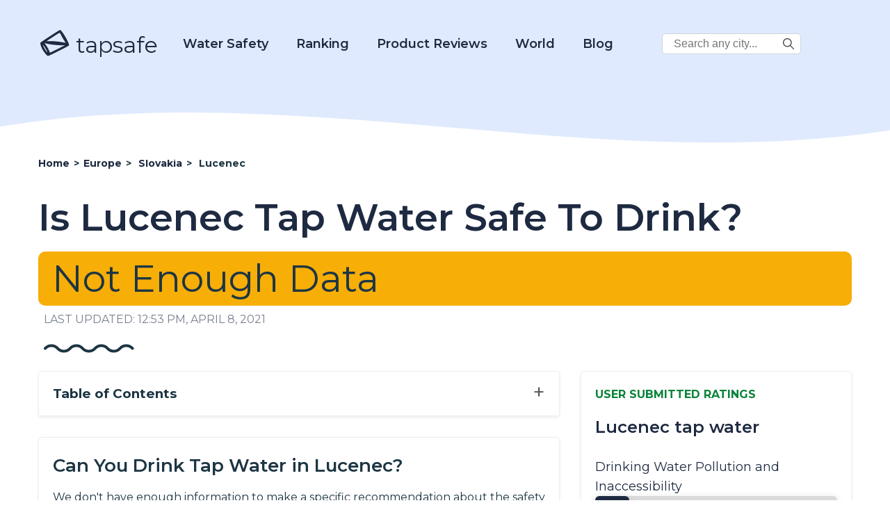

--- FILE ---
content_type: text/html; charset=UTF-8
request_url: https://d3ikqhs2nhfbyr.cloudfront.net/is-lucenec-tap-water-safe-to-drink/
body_size: 22213
content:
<!DOCTYPE html>
<html lang="en-US" prefix="og: https://ogp.me/ns# fb: https://ogp.me/ns/fb# article: https://ogp.me/ns/article#">

<head>
    <meta charset="UTF-8">
    <meta name="viewport" content="width=device-width, initial-scale=1.0">
    <meta charset="UTF-8">
    <meta name="p:domain_verify" content="688c9e650509c804cc32bbdfaaaeccc0" />

    <title>Is Lucenec Tap Water Safe To Drink? - 2022</title>

            <!-- Global site tag (gtag.js) - Google Analytics -->
        <script async src="https://www.googletagmanager.com/gtag/js?id=UA-185067485-1"></script>
        <script>
            window.dataLayer = window.dataLayer || [];

            function gtag() {
                dataLayer.push(arguments);
            }
            gtag('js', new Date());
            gtag('config', 'UA-185067485-1');
        </script>
        <!-- Google tag (gtag.js) -->
        <script async src="https://www.googletagmanager.com/gtag/js?id=G-2YGRM8GSGJ"></script>
        <script>
          window.dataLayer = window.dataLayer || [];
          function gtag(){dataLayer.push(arguments);}
          gtag('js', new Date());

          gtag('config', 'G-2YGRM8GSGJ');
        </script>
    
    
    <meta name='robots' content='index, follow, max-image-preview:large, max-snippet:-1, max-video-preview:-1' />

	<!-- This site is optimized with the Yoast SEO plugin v16.0.1 - https://yoast.com/wordpress/plugins/seo/ -->
	<meta name="description" content="Learn about Is Lucenec Tap Water Safe To Drink?" />
	<link rel="canonical" href="https://www.tapsafe.org/is-lucenec-tap-water-safe-to-drink/" />
	<!-- / Yoast SEO plugin. -->


<link rel='dns-prefetch' href='//scripts.mediavine.com' />
<link rel='dns-prefetch' href='//fonts.googleapis.com' />
<link rel='dns-prefetch' href='//s.w.org' />
		<script type="text/javascript">
			window._wpemojiSettings = {"baseUrl":"https:\/\/s.w.org\/images\/core\/emoji\/13.1.0\/72x72\/","ext":".png","svgUrl":"https:\/\/s.w.org\/images\/core\/emoji\/13.1.0\/svg\/","svgExt":".svg","source":{"concatemoji":"https:\/\/d3ikqhs2nhfbyr.cloudfront.net\/wp-includes\/js\/wp-emoji-release.min.js?ver=5.8"}};
			!function(e,a,t){var n,r,o,i=a.createElement("canvas"),p=i.getContext&&i.getContext("2d");function s(e,t){var a=String.fromCharCode;p.clearRect(0,0,i.width,i.height),p.fillText(a.apply(this,e),0,0);e=i.toDataURL();return p.clearRect(0,0,i.width,i.height),p.fillText(a.apply(this,t),0,0),e===i.toDataURL()}function c(e){var t=a.createElement("script");t.src=e,t.defer=t.type="text/javascript",a.getElementsByTagName("head")[0].appendChild(t)}for(o=Array("flag","emoji"),t.supports={everything:!0,everythingExceptFlag:!0},r=0;r<o.length;r++)t.supports[o[r]]=function(e){if(!p||!p.fillText)return!1;switch(p.textBaseline="top",p.font="600 32px Arial",e){case"flag":return s([127987,65039,8205,9895,65039],[127987,65039,8203,9895,65039])?!1:!s([55356,56826,55356,56819],[55356,56826,8203,55356,56819])&&!s([55356,57332,56128,56423,56128,56418,56128,56421,56128,56430,56128,56423,56128,56447],[55356,57332,8203,56128,56423,8203,56128,56418,8203,56128,56421,8203,56128,56430,8203,56128,56423,8203,56128,56447]);case"emoji":return!s([10084,65039,8205,55357,56613],[10084,65039,8203,55357,56613])}return!1}(o[r]),t.supports.everything=t.supports.everything&&t.supports[o[r]],"flag"!==o[r]&&(t.supports.everythingExceptFlag=t.supports.everythingExceptFlag&&t.supports[o[r]]);t.supports.everythingExceptFlag=t.supports.everythingExceptFlag&&!t.supports.flag,t.DOMReady=!1,t.readyCallback=function(){t.DOMReady=!0},t.supports.everything||(n=function(){t.readyCallback()},a.addEventListener?(a.addEventListener("DOMContentLoaded",n,!1),e.addEventListener("load",n,!1)):(e.attachEvent("onload",n),a.attachEvent("onreadystatechange",function(){"complete"===a.readyState&&t.readyCallback()})),(n=t.source||{}).concatemoji?c(n.concatemoji):n.wpemoji&&n.twemoji&&(c(n.twemoji),c(n.wpemoji)))}(window,document,window._wpemojiSettings);
		</script>
		<style type="text/css">
img.wp-smiley,
img.emoji {
	display: inline !important;
	border: none !important;
	box-shadow: none !important;
	height: 1em !important;
	width: 1em !important;
	margin: 0 .07em !important;
	vertical-align: -0.1em !important;
	background: none !important;
	padding: 0 !important;
}
</style>
	<link rel='stylesheet' id='wp-block-library-css'  href='https://d3ikqhs2nhfbyr.cloudfront.net/wp-includes/css/dist/block-library/style.min.css?ver=5.8' type='text/css' media='all' />
<link rel='stylesheet' id='tapsafe_faq_block_style-css'  href='https://d3ikqhs2nhfbyr.cloudfront.net/wp-content/themes/tapwater/blocks/tapsafe-faq-block/style.css?ver=2022.9.0' type='text/css' media='all' />
<link rel='stylesheet' id='scroll-top-css-css'  href='https://d3ikqhs2nhfbyr.cloudfront.net/wp-content/plugins/scroll-top/assets/css/scroll-top.css' type='text/css' media='all' />
<link rel='stylesheet' id='main_style-css'  href='https://d3ikqhs2nhfbyr.cloudfront.net/wp-content/themes/tapwater/style.css?ver=2022.9.0' type='text/css' media='all' />
<link rel='stylesheet' id='google_fonts_lato-css'  href='//fonts.googleapis.com/css2?family=Lato%3Awght%40400%3B700&#038;display=swap&#038;ver=5.8' type='text/css' media='all' />
<link rel='stylesheet' id='google_fonts_lora-css'  href='//fonts.googleapis.com/css2?family=Lora%3Awght%40400%3B700&#038;display=swap&#038;ver=5.8' type='text/css' media='all' />
<script type='text/javascript' src='https://d3ikqhs2nhfbyr.cloudfront.net/wp-content/themes/tapwater/blocks/tapsafe-faq-block/script.js?ver=2022.9.0' id='tapsafe_faq_block_script-js'></script>
<script type='text/javascript' async="async" data-noptimize="1" data-cfasync="false" src='https://scripts.mediavine.com/tags/tap-safe.js?ver=5.8' id='mv-script-wrapper-js'></script>
<script type='text/javascript' src='https://d3ikqhs2nhfbyr.cloudfront.net/wp-includes/js/jquery/jquery.min.js?ver=3.6.0' id='jquery-core-js'></script>
<script type='text/javascript' src='https://d3ikqhs2nhfbyr.cloudfront.net/wp-includes/js/jquery/jquery-migrate.min.js?ver=3.3.2' id='jquery-migrate-js'></script>
<link rel="https://api.w.org/" href="https://d3ikqhs2nhfbyr.cloudfront.net/wp-json/" /><link rel="alternate" type="application/json" href="https://d3ikqhs2nhfbyr.cloudfront.net/wp-json/wp/v2/posts/38481" /><link rel="EditURI" type="application/rsd+xml" title="RSD" href="https://d3ikqhs2nhfbyr.cloudfront.net/xmlrpc.php?rsd" />
<link rel="wlwmanifest" type="application/wlwmanifest+xml" href="https://d3ikqhs2nhfbyr.cloudfront.net/wp-includes/wlwmanifest.xml" /> 
<meta name="generator" content="WordPress 5.8" />
<link rel="alternate" type="application/json+oembed" href="https://d3ikqhs2nhfbyr.cloudfront.net/wp-json/oembed/1.0/embed?url=https%3A%2F%2Fd3ikqhs2nhfbyr.cloudfront.net%2Fis-lucenec-tap-water-safe-to-drink%2F" />
<link rel="alternate" type="text/xml+oembed" href="https://d3ikqhs2nhfbyr.cloudfront.net/wp-json/oembed/1.0/embed?url=https%3A%2F%2Fd3ikqhs2nhfbyr.cloudfront.net%2Fis-lucenec-tap-water-safe-to-drink%2F&#038;format=xml" />
<!-- Scroll Top -->
<style id="scrolltop-custom-style">
		#scrollUp {border-radius:50%;-webkit-border-radius:50%;-moz-border-radius:50%;font-size:25px;opacity:0.7;filter:alpha(opacity=70);bottom:20px;right:20px;color:#000000;background:#0088ff;}
		#scrollUp:hover{opacity:1;filter:alpha(opacity=100);}
		
		</style>
<!-- End Scroll Top - https://wordpress.org/plugins/scroll-top/ -->


<!-- social and search optimization by WPSSO Core v8.25.0 - https://wpsso.com/ -->
<!-- wpsso meta tags begin -->
<meta name="wpsso:mark:begin" content="wpsso meta tags begin"/>
<!-- generator:1 --><meta name="generator" content="WPSSO Core 8.25.0/S"/>
<!-- generator:2 --><meta name="generator" content="WPSSO JSON 4.14.1/S"/>
<link rel="shortlink" href="https://d3ikqhs2nhfbyr.cloudfront.net/?p=38481"/>
<meta property="fb:app_id" content="966242223397117"/>
<meta property="og:type" content="article"/>
<meta property="og:url" content="https://d3ikqhs2nhfbyr.cloudfront.net/is-lucenec-tap-water-safe-to-drink/"/>
<meta property="og:locale" content="en_US"/>
<meta property="og:site_name" content="Tap Safe"/>
<meta property="og:title" content="Is Lucenec Tap Water Safe To Drink?"/>
<meta property="og:description" content="No Description."/>
<meta property="og:updated_time" content="2021-04-08T12:53:00+00:00"/>
<meta property="article:published_time" content="2020-11-17T23:25:14+00:00"/>
<meta property="article:modified_time" content="2021-04-08T12:53:00+00:00"/>
<meta name="twitter:domain" content="d3ikqhs2nhfbyr.cloudfront.net"/>
<meta name="twitter:title" content="Is Lucenec Tap Water Safe To Drink?"/>
<meta name="twitter:description" content="No Description."/>
<meta name="twitter:card" content="summary"/>
<meta name="twitter:label1" content="Written by"/>
<meta name="twitter:data1" content="filip"/>
<meta name="author" content="filip"/>
<script type="application/ld+json">{
    "@context": "https://schema.org",
    "@graph": [
        {
            "@id": "/is-lucenec-tap-water-safe-to-drink/#sso/blog.posting",
            "@context": "https://schema.org",
            "@type": "BlogPosting",
            "mainEntityOfPage": "https://d3ikqhs2nhfbyr.cloudfront.net/is-lucenec-tap-water-safe-to-drink/",
            "url": "https://d3ikqhs2nhfbyr.cloudfront.net/is-lucenec-tap-water-safe-to-drink/",
            "sameAs": [
                "https://d3ikqhs2nhfbyr.cloudfront.net/?p=38481"
            ],
            "name": "Is Lucenec Tap Water Safe To Drink?",
            "description": "No Description.",
            "publisher": [
                {
                    "@id": "#sso/organization/site/org_banner_url"
                }
            ],
            "headline": "Is Lucenec Tap Water Safe To Drink?",
            "copyrightYear": "2020",
            "inLanguage": "en_US",
            "dateCreated": "2020-11-17T23:25:14+00:00",
            "datePublished": "2020-11-17T23:25:14+00:00",
            "dateModified": "2021-04-08T12:53:00+00:00",
            "author": {
                "@id": "/d48cf971a8389e0ac780a32f5de3d9bb#sso/person"
            }
        },
        {
            "@id": "#sso/organization/site/org_banner_url",
            "@context": "https://schema.org",
            "@type": "Organization",
            "url": "https://d3ikqhs2nhfbyr.cloudfront.net",
            "name": "Tap Safe",
            "description": "Tap Safe provides the most up to date and straight forward answers to your questions about the safety of drinking tap water in the most popular travel destinations.",
            "image": [
                {
                    "@context": "https://schema.org",
                    "@type": "ImageObject",
                    "url": "https://www.tapsafe.org/wp-content/uploads/2019/09/cropped-faucet.png",
                    "width": 248,
                    "height": 248
                }
            ]
        },
        {
            "@id": "/d48cf971a8389e0ac780a32f5de3d9bb#sso/person",
            "@context": "https://schema.org",
            "@type": "Person",
            "name": "filip"
        }
    ]
}</script>
<meta name="wpsso:mark:end" content="wpsso meta tags end"/>
<!-- wpsso meta tags end -->
<!-- added on 2026-02-03T22:05:12+00:00 in 0.052887 secs from https://d3ikqhs2nhfbyr.cloudfront.net -->

<link rel="icon" href="https://d3ikqhs2nhfbyr.cloudfront.net/wp-content/uploads/2020/10/favicon.ico" sizes="32x32" />
<link rel="icon" href="https://d3ikqhs2nhfbyr.cloudfront.net/wp-content/uploads/2020/10/favicon.ico" sizes="192x192" />
<link rel="apple-touch-icon" href="https://d3ikqhs2nhfbyr.cloudfront.net/wp-content/uploads/2020/10/favicon.ico" />
<meta name="msapplication-TileImage" content="https://d3ikqhs2nhfbyr.cloudfront.net/wp-content/uploads/2020/10/favicon.ico" />
		<style type="text/css" id="wp-custom-css">
			/* MV CSS Adjustment */
@media only screen and (max-width: 425px) {
      .entry-content a {
        word-break:break-word;
      }
}  
@media only screen and (max-width: 359px) {
      .layout-row {
          margin-left: unset;
          margin-right: unset;
      }  
      main > .container {
          padding-left: 10px;
          padding-right: 10px;
      }
      .entry-content > .container {
          padding-left: 0px;
          padding-right: 0px;
      }
      .single-post .location-left-col {
          padding-left: 0px !important;
          padding-right: 0px !important;
      }
      .article-subsection {
          padding-left: 9px !important;
          padding-right: 9px !important;
      }

      .location-right-col .article-subsection.open {
          padding-right: 15px !important;
      }
      .schema-faq-answer table {
          margin-left: -15px !important;
      }
      .location-right-col {
          min-width: unset !important;
      }
      ol .mv-ad-box {
          margin-left: -20px !important;
      }
      li  {
          word-wrap:break-word;
      }
}		</style>
		
<script type='text/javascript'>
/* wp247-body-classes Scroll options */
var wp247_body_classes_scroll_options = { general_options : { scroll : '', scroll_top : '', not_scroll : '', not_scroll_top : '', prev_offset : 0 }, pixel_options : { active : 'on', increment : 5, start : 10, limit : 0, type : 'abs', suffix : 'px', do_top : 'on', do_mid : '', do_n : 'on', do_max : '', prev_offset : 0, prev_class : '' }, view_options : { active : 'on', increment : 5, start : 5,  limit : 0, type : 'pct', suffix : 'vh', do_top : '', do_mid : '', do_n : 'on', do_max : '', prev_offset : 0, prev_class : '' }, doc_options : { active : '', increment : 5, start : 0,  limit : 0, type : 'pct', suffix : 'dh', do_top : '', do_mid : '', do_n : '', do_max : '', prev_offset : 0, prev_class : '' }};
</script>
<script type='text/javascript' src='https://d3ikqhs2nhfbyr.cloudfront.net/wp-content/plugins/wp247-body-classes/js/wp247-body-classes-scroll-manager.js'></script>

    <link href='//fonts.googleapis.com/css?family=Montserrat:thin,extra-light,light,100,200,300,400,500,600,700,800' rel='stylesheet' type='text/css'>

    <script>
        window.BASE_API_URL = '/wp-content/themes/tapwater/api/';
    </script>
</head>
<body class="post-template post-template-citypage post-template-citypage-php single single-post postid-38481 single-format-standard" id="bd">
    <div class="wrapper not-fp">

        <div class="mastheader-wrapper">
            <header>
    <div class="header-main">
        <div class="container">
            <a class="brand-name" href="/">
                
        <span class='svg-inherit-color svg svg-scale' style='position: relative; font-size: 46px; right: 0; top: 10px; color: inherit; width: auto;'><?xml version="1.0" standalone="no"?>
<!DOCTYPE svg PUBLIC "-//W3C//DTD SVG 20010904//EN"
 "http://www.w3.org/TR/2001/REC-SVG-20010904/DTD/svg10.dtd">
<svg version="1.0" xmlns="http://www.w3.org/2000/svg" viewBox="0 0 112.000000 103.000000"
 preserveAspectRatio="xMidYMid meet">

<g transform="translate(0.000000,103.000000) scale(0.100000,-0.100000)"
fill="currentColor" stroke="none">
<path d="M415 784 c-181 -119 -333 -222 -338 -228 -18 -27 23 -155 85 -263 46
-81 139 -190 172 -203 16 -6 104 34 379 172 197 98 360 185 363 193 27 68
-252 546 -317 545 -8 0 -162 -98 -344 -216z m395 17 c23 -46 66 -122 96 -169
l55 -85 -33 7 c-172 36 -411 60 -550 54 -47 -1 -84 -1 -81 2 2 3 104 71 226
151 171 113 225 144 234 135 7 -6 31 -49 53 -95z m-423 -300 c139 -25 385 -45
474 -39 38 3 69 4 69 2 0 -9 -512 -264 -520 -259 -5 3 -10 12 -10 20 0 25 -92
197 -140 260 l-48 63 33 -14 c18 -7 82 -22 142 -33z m-163 -100 c49 -73 101
-179 93 -187 -12 -13 -147 212 -147 246 0 19 9 10 54 -59z"/>
</g>
</svg>
</span>
                    tapsafe
            </a>

            <div class="menu hidden" id="menu">
                <div class="mobile-search">
                    
<form role="search" method="get" class="search-form" action="https://d3ikqhs2nhfbyr.cloudfront.net/">
    <label>
        <span class="screen-reader-text v-hidden">Search City:</span>
        <input type="search" class="search-field" placeholder="Search any city in the world..." value="" name="s" title="Search City:" />
    </label>

    <button type="submit" class="search-submit">
        
        <span class='svg-inherit-color svg svg-scale' style='position: relative; font-size: 1em; right: 0; top: 0; color: inherit; width: auto;'><?xml version="1.0" encoding="iso-8859-1"?>
<!-- Generator: Adobe Illustrator 19.0.0, SVG Export Plug-In . SVG Version: 6.00 Build 0)  -->
<svg version="1.1" id="Capa_1" xmlns="http://www.w3.org/2000/svg" xmlns:xlink="http://www.w3.org/1999/xlink" x="0px" y="0px"
	 viewBox="0 0 487.95 487.95" xml:space="preserve">
<g>
	<g>
		<path d="M481.8,453l-140-140.1c27.6-33.1,44.2-75.4,44.2-121.6C386,85.9,299.5,0.2,193.1,0.2S0,86,0,191.4s86.5,191.1,192.9,191.1
			c45.2,0,86.8-15.5,119.8-41.4l140.5,140.5c8.2,8.2,20.4,8.2,28.6,0C490,473.4,490,461.2,481.8,453z M41,191.4
			c0-82.8,68.2-150.1,151.9-150.1s151.9,67.3,151.9,150.1s-68.2,150.1-151.9,150.1S41,274.1,41,191.4z"/>
	</g>
</g>
<g>
</g>
<g>
</g>
<g>
</g>
<g>
</g>
<g>
</g>
<g>
</g>
<g>
</g>
<g>
</g>
<g>
</g>
<g>
</g>
<g>
</g>
<g>
</g>
<g>
</g>
<g>
</g>
<g>
</g>
</svg>
</span>
        </button>
</form>                </div>

                <nav class="main-nav">
                    <div class="dropdown-water">
                        <a href="https://d3ikqhs2nhfbyr.cloudfront.net/category?category=21">Water Safety</a>
                        <div class="dropdown-water-content">
                            <a href="https://d3ikqhs2nhfbyr.cloudfront.net/blog-post/tap-water/"><span>Tap Water</span></a>
                            <a href="https://d3ikqhs2nhfbyr.cloudfront.net/best-water-to-drink/"><span>Best Water to Drink</span></a>
                            <a href="https://d3ikqhs2nhfbyr.cloudfront.net/safe-drinking-water-act/"><span>Safe Drinking Water Act</span></a>
                        </div>
                    </div>
                    <div class="dropdown-water">
                        <a href="#">Ranking</a>
                        <div class="dropdown-water-content">
                            <a href="https://d3ikqhs2nhfbyr.cloudfront.net/best-water-quality-us-cities/"><span>U.S. Cities</span></a>
                            <a href="https://d3ikqhs2nhfbyr.cloudfront.net/best-ranked-global-water/"><span>Global Cities</span></a>
                        </div>
                    </div>
                    <div class="dropdown-water">
                        <a href="https://d3ikqhs2nhfbyr.cloudfront.net/reviews">Product Reviews</a>
                        <div class="dropdown-water-content">
                                                                                        <a href="https://d3ikqhs2nhfbyr.cloudfront.net/reviews/rinnai-ru199in-tankless-hot-water-heater-review"><span>Rinnai RU199iN Tankless Hot Water Heater Review</span></a>
                                                            <a href="https://d3ikqhs2nhfbyr.cloudfront.net/reviews/eccotemp-i12-lp-tankless-water-heater-review"><span>Eccotemp i12-LP Tankless Water Heater Review</span></a>
                                                            <a href="https://d3ikqhs2nhfbyr.cloudfront.net/reviews/rheem-rtgh-95dvln-9-5-gpm-tankless-hot-water-heater-review"><span>Rheem RTGH-95DVLN 9.5 GPM Tankless Hot Water Heater Review</span></a>
                                                            <a href="https://d3ikqhs2nhfbyr.cloudfront.net/reviews/rinnai-v75in-indoor-tankless-hot-water-heater-review"><span>Rinnai V75IN Indoor Tankless Hot Water Heater Review</span></a>
                                                    </div>
                    </div>

                    <div class="dropdown-world">
                        <a href="#">World</a>
                        <div class="dropdown-world-content">
                            <a href="https://d3ikqhs2nhfbyr.cloudfront.net/africa/"><span>Africa</span></a>
                            <a href="https://d3ikqhs2nhfbyr.cloudfront.net/asia/"><span>Asia</span></a>
                            <a href="https://d3ikqhs2nhfbyr.cloudfront.net/europe/"><span>Europe</span></a>
                            <a href="https://d3ikqhs2nhfbyr.cloudfront.net/north-america/"><span>North America</span></a>
                            <a href="https://d3ikqhs2nhfbyr.cloudfront.net/australia/"><span>Oceania</span></a>
                            <a href="https://d3ikqhs2nhfbyr.cloudfront.net/south-america/"><span>South America</span></a>
                            <!--<a href="#" class="menu-dropdown-all">See All</a>-->
                        </div>
                    </div>

                    <div class="dropdown-water">
                        <a href="https://d3ikqhs2nhfbyr.cloudfront.net/blog/">Blog</a>
                        <div class="dropdown-water-content">
                                                                                        <a href="https://d3ikqhs2nhfbyr.cloudfront.net/blog-post/the-5-most-environmentally-friendly-bottled-waters"><span>The 5 Most Environmentally Friendly Bottled Waters</span></a>
                                                            <a href="https://d3ikqhs2nhfbyr.cloudfront.net/blog-post/facts-about-bottled-water"><span>Facts About Bottled Water</span></a>
                                                            <a href="https://d3ikqhs2nhfbyr.cloudfront.net/blog-post/evian-water"><span>Evian Water</span></a>
                                                            <a href="https://d3ikqhs2nhfbyr.cloudfront.net/blog-post/la-croix-water"><span>La Croix Water</span></a>
                                                    </div>
                    </div>

                    <div class="desktop-corner-search">
                        
<form role="search" method="get" class="search-form" action="https://d3ikqhs2nhfbyr.cloudfront.net/">
    <label>
        <span class="screen-reader-text v-hidden">Search City:</span>
        <input type="search" class="search-field" placeholder="Search any city..." value="" name="s" title="Search City:" />
    </label>

    <button type="submit" class="search-submit">
        
        <span class='svg-inherit-color svg svg-scale' style='position: relative; font-size: 1em; right: 0; top: 0; color: inherit; width: auto;'><?xml version="1.0" encoding="iso-8859-1"?>
<!-- Generator: Adobe Illustrator 19.0.0, SVG Export Plug-In . SVG Version: 6.00 Build 0)  -->
<svg version="1.1" id="Capa_1" xmlns="http://www.w3.org/2000/svg" xmlns:xlink="http://www.w3.org/1999/xlink" x="0px" y="0px"
	 viewBox="0 0 487.95 487.95" xml:space="preserve">
<g>
	<g>
		<path d="M481.8,453l-140-140.1c27.6-33.1,44.2-75.4,44.2-121.6C386,85.9,299.5,0.2,193.1,0.2S0,86,0,191.4s86.5,191.1,192.9,191.1
			c45.2,0,86.8-15.5,119.8-41.4l140.5,140.5c8.2,8.2,20.4,8.2,28.6,0C490,473.4,490,461.2,481.8,453z M41,191.4
			c0-82.8,68.2-150.1,151.9-150.1s151.9,67.3,151.9,150.1s-68.2,150.1-151.9,150.1S41,274.1,41,191.4z"/>
	</g>
</g>
<g>
</g>
<g>
</g>
<g>
</g>
<g>
</g>
<g>
</g>
<g>
</g>
<g>
</g>
<g>
</g>
<g>
</g>
<g>
</g>
<g>
</g>
<g>
</g>
<g>
</g>
<g>
</g>
<g>
</g>
</svg>
</span>
        </button>
</form>                    </div>

                </nav>
            </div>

            <span id="toggle-mobile-menu" onclick="javascript:toggleMenu()">
                
        <span class='svg-inherit-color svg svg-scale' style='position: relative; font-size: 24px; right: 0; top: 0; color: inherit; width: auto;'><?xml version="1.0" encoding="iso-8859-1"?>
<!DOCTYPE svg PUBLIC "-//W3C//DTD SVG 1.1//EN" "http://www.w3.org/Graphics/SVG/1.1/DTD/svg11.dtd">
<svg version="1.1" id="Capa_1" xmlns="http://www.w3.org/2000/svg" xmlns:xlink="http://www.w3.org/1999/xlink" x="0px" y="0px" viewBox="0 0 92.833 92.833" 
	 xml:space="preserve">
<g>
	<g>
		<path d="M89.834,1.75H3c-1.654,0-3,1.346-3,3v13.334c0,1.654,1.346,3,3,3h86.833c1.653,0,3-1.346,3-3V4.75
			C92.834,3.096,91.488,1.75,89.834,1.75z"/>
		<path d="M89.834,36.75H3c-1.654,0-3,1.346-3,3v13.334c0,1.654,1.346,3,3,3h86.833c1.653,0,3-1.346,3-3V39.75
			C92.834,38.096,91.488,36.75,89.834,36.75z"/>
		<path d="M89.834,71.75H3c-1.654,0-3,1.346-3,3v13.334c0,1.654,1.346,3,3,3h86.833c1.653,0,3-1.346,3-3V74.75
			C92.834,73.095,91.488,71.75,89.834,71.75z"/>
	</g>
</g>
<g>
</g>
<g>
</g>
<g>
</g>
<g>
</g>
<g>
</g>
<g>
</g>
<g>
</g>
<g>
</g>
<g>
</g>
<g>
</g>
<g>
</g>
<g>
</g>
<g>
</g>
<g>
</g>
<g>
</g>
</svg>
</span>
                </span>
        </div>
    </div>
</header>
            <div class="py-3">
                
        <div ad_banner align='center' class='' style='padding: 10px 0;'>
            
        </div>
                </div>
        </div>

            <!-- START WAVE -->
    <div wavy-wave style="background-color: #fff">
        <div style="position:relative; top: -76px;">
            <div style="color: #fff; height: 0px; background-color: transparent;">
                <svg width="100%" height="100" viewBox="0 0 2500 100" preserveAspectRatio="none" xmlns="http://www.w3.org/2000/svg" stroke="null">
                    <g stroke="null" id="Layer_1">
                        <title stroke="null">Layer 1</title>
                        <path id="svg_1" d="m-14.63397,53.57493c854.00013,-74.87328 1708.00009,74.87328 2562.00005,0l0,134.77189c-853.99996,74.87329 -1707.99992,-74.87327 -2562.00005,0l0,-134.77189z" stroke-width="0" stroke="#000" fill="currentColor" />
                    </g>
                </svg>
            </div>
        </div></div>
<!-- END WAVE -->
        <main>
<div>
    <article id="post-38481" class="">
        <div class="article-top container">
            <ul class="breadcrumbs" itemscope itemtype="https://schema.org/BreadcrumbList">
                <li itemscope
                    itemprop='itemListElement' 
                    itemtype='https://schema.org/ListItem'
                    class=''>
                    
                    
                    <a itemscope itemtype='https://schema.org/WebPage' itemprop='item' itemid='https://d3ikqhs2nhfbyr.cloudfront.net' href='https://d3ikqhs2nhfbyr.cloudfront.net'>
                        <span itemprop='name'>Home</span>
                    </a>
                
                    <meta itemprop='position' content='1' />
                </li>
            
                <li itemscope
                    itemprop='itemListElement' 
                    itemtype='https://schema.org/ListItem'
                    class='d-none d-lg-flex'>
                    <span class='sep'> &gt; </span>
                    
                    <a itemscope itemtype='https://schema.org/WebPage' itemprop='item' itemid='https://d3ikqhs2nhfbyr.cloudfront.net/europe' href='https://d3ikqhs2nhfbyr.cloudfront.net/europe'>
                        <span itemprop='name'>Europe </span>
                    </a>
                
                    <meta itemprop='position' content='2' />
                </li>
            
                <li itemscope
                    itemprop='itemListElement' 
                    itemtype='https://schema.org/ListItem'
                    class=''>
                    <span class='sep'> &gt; </span>
                    
                    <a itemscope itemtype='https://schema.org/WebPage' itemprop='item' itemid='https://d3ikqhs2nhfbyr.cloudfront.net/tap-water-safety-in-slovakia' href='https://d3ikqhs2nhfbyr.cloudfront.net/tap-water-safety-in-slovakia'>
                        <span itemprop='name'>Slovakia</span>
                    </a>
                
                    <meta itemprop='position' content='3' />
                </li>
            
                <li itemscope
                    itemprop='itemListElement' 
                    itemtype='https://schema.org/ListItem'
                    class=''>
                    <span class='sep'> &gt; </span>
                    <span itemprop='name'>Lucenec</span>
                    <meta itemprop='position' content='4' />
                </li>
            </ul>            <header class="entry-header">
                <h1 class="section-title">Is Lucenec Tap Water Safe To Drink?</h1>
                <div>
                    <style>

</style>


        <p class="maybe-safe-badge drinkable-badge">
            Not Enough Data
        </p>
                    </div>
            </header><!-- .entry-header -->
            <div class="last-modified-at">
                LAST UPDATED: 12:53 pm, April 8, 2021            </div>

            <div class="ms-2 mt-4">
                
        <span class='svg-inherit-color svg' style='position: relative; font-size: 1em; right: 0; top: 0; color: inherit; width: 130px;'><svg viewBox="0 0 130 13" xmlns="http://www.w3.org/2000/svg">

<g fill="none">
<path d="M127.532 6.5V6.5C122.744 1.16181 114.382 1.16181 109.594 6.5V6.5C104.807 11.8382 96.4444 11.8382 91.6567 6.5V6.5C86.8691 1.16181 78.5069 1.16181 73.7192 6.5V6.5C68.9316 11.8382 60.5694 11.8382 55.7817 6.5V6.5C50.9941 1.16181 42.6319 1.16181 37.8442 6.5V6.5C33.0566 11.8382 24.6944 11.8382 19.9067 6.5V6.5C15.1191 1.16181 6.75692 1.16181 1.96924 6.5V6.5" stroke="currentColor" stroke-width="4" stroke-linecap="round"/>
</g>

</svg>
</span>
                </div>
        </div>

        <div class="entry-content">

            <div class="container">
                <div class="layout-row">

                    <div class="location-left-col">
                        <div class="toc">
                            <span class="collapse-section-btn" style="display: none;">&minus;</span>
                            <span class="expand-section-btn">&plus;</span>
                            <h3>Table of Contents</h3>
                            <!-- #TOC_LINKS# -->
                        </div>

                        

                        <div class="shadow-box article-subsection">
    <div class="expand-button"></div>
            <h2>Can You Drink Tap Water in Lucenec?</h2>
        <div class="subsection-body">
            
    <!-- wp:paragraph -->
    <p>We don't have enough information to make a specific recommendation about the safety of drinking tap water in Lucenec, Slovakia.</p>
    <p>However, based on information from nearby locations, the average water score in Slovakia is a  out of 100.</p>
    <!-- /wp:paragraph -->


    <p>Tap Safe includes data from many publicly available sources, including the WHO (World Health Organization), CDC (Center for Disease Control), and user submitted databases, but unfortunately there's not enough data about Lucenec.</p>
    <p>To see user submitted ratings of the water quality for Slovakia, see the "User Submitted Ratings" box on this page.</p>
    <p><a style="text-decoration: underline;" href="">Click here to check out the water quality for Slovakia</a></p>
        </div>
    
    <div class="subsection-body">
            </div>

    </div>
                        
                        
                        
                    </div>

                    <!-- BEGIN RIGHT COLUMN -->
                    <div class="location-right-col">
                        
                        

                        

                        <style>
    .water-quality-graph li {
        display: flex;
        flex-direction: column;
    }

    .water-quality-graph__container,
    .water-quality-graph__bar {
        box-shadow: 0px 2px 12px 0px rgba(23, 29, 41, 0.12);
        border-radius: 6px;
        height: 22px;
    }

    .water-quality-graph__bar {
        display: block;
        position: relative;
    }

    .water-quality-graph__container {
        background-color: #dadada;
    }

    .water-quality-graph__title {
        color: #1e2a41;
        font-size: 18px;
    }

    .water-quality-loc-label {
        color: #1e2a41;
        font-size: 24px;
        font-weight: 600;
    }

    .water-quality-graph__bar-tooltip {
        opacity: 0;
        transition: opacity 0.14s linear;
        color: #1d3543;
        background: #fff;
        font-weight: 700;
        padding: 10px 18px;
        position: absolute;
        top: -45px;
        right: -80px;
        box-shadow: 0px 8px 16px 0px rgba(0, 0, 0, 0.2);
    }

    .water-quality-graph__container:hover .water-quality-graph__bar-tooltip {
        opacity: 1;
    }

    .water-quality-graph {
        padding-bottom: 30px;
    }
</style>


<div class="shadow-box article-subsection">

    <h3 class="location-sidebar-header">
        USER SUBMITTED RATINGS
    </h3>

    <div class="water-quality-loc-label">
        Lucenec tap water
    </div>

    <div class="expand-button"></div>

    <div class="subsection-body">
        <div class="water-quality-graph">
            <ul>
                <li class="my-4">
                    <span class="water-quality-graph__title">Drinking Water Pollution and Inaccessibility</span>
                    <span class="water-quality-graph__container">
                        <span class="water-quality-graph__bar inv" data-size="14">
                            <span class="water-quality-graph__bar-tooltip">14% Very Low</span>
                        </span>
                    </span>
                </li>
                <li class="my-4">
                    <span class="water-quality-graph__title">Water Pollution</span>
                    <span class="water-quality-graph__container">
                        <span class="water-quality-graph__bar inv" data-size="30">
                            <span class="water-quality-graph__bar-tooltip">30% Low</span>
                        </span>
                    </span>
                </li>
                <li class="my-4">
                    <span class="water-quality-graph__title">Drinking Water Quality and Accessibility</span>
                    <span class="water-quality-graph__container">
                        <span class="water-quality-graph__bar" data-size="86">
                            <span class="water-quality-graph__bar-tooltip">86% Very High</span>
                        </span>
                    </span>
                </li>
                <li>
                    <span class="water-quality-graph__title">Water Quality</span>
                    <span class="water-quality-graph__container">
                        <span class="water-quality-graph__bar" data-size="70">
                            <span class="water-quality-graph__bar-tooltip">70% High</span>
                        </span>
                    </span>
                </li>
            </ul>
        </div>
        <p>The above data is comprised of subjective, user submitted opinions about the water quality and pollution in Lucenec, measured on a scale from 0% (lowest) to 100% (highest).</p>
        <script>
            (function($) {
                $(document).ready(function() {
                    $('.water-quality-graph__bar').each(function() {
                        var $bar = $(this),
                            size = $bar.data('size');
                        $bar.width(size + '%').css("background-color", '#1E2A41')
                    });
                });
                $(document).ready(function() {
                    $('.water-quality-graph__bar.inv').each(function() {
                        var $bar = $(this),
                            size = $bar.data('size');
                        $bar.width(size + '%').css("background-color", '#1E2A41')
                    });
                });

            })(jQuery)
        </script>
    </div>
</div>
                        
<div class="shadow-box article-subsection">
    <h3 class="location-sidebar-header"> Related FAQS</h3>
    <div class="subsection-body">

        
        <ul style="list-style-type: disc; padding-left: 24px;">
                            <li style="padding-bottom: 5px">
                    <a href="https://d3ikqhs2nhfbyr.cloudfront.net/best-water-to-drink">
                        Best Water to Drink                    </a>
                </li>
                            <li style="padding-bottom: 5px">
                    <a href="https://d3ikqhs2nhfbyr.cloudfront.net/lead-in-drinking-water-faq">
                        Lead in Drinking Water                    </a>
                </li>
                            <li style="padding-bottom: 5px">
                    <a href="https://d3ikqhs2nhfbyr.cloudfront.net/pfas-in-drinking-water">
                        PFAS in Drinking Water                    </a>
                </li>
                            <li style="padding-bottom: 5px">
                    <a href="https://d3ikqhs2nhfbyr.cloudfront.net/nitrates-in-drinking-water">
                        Nitrates in Drinking Water                    </a>
                </li>
                            <li style="padding-bottom: 5px">
                    <a href="https://d3ikqhs2nhfbyr.cloudfront.net/bacteria-in-drinking-water">
                        Bacteria in Drinking Water                    </a>
                </li>
                            <li style="padding-bottom: 5px">
                    <a href="https://d3ikqhs2nhfbyr.cloudfront.net/best-water-dispensers">
                        Best Water Dispensers                    </a>
                </li>
                    </ul>
    </div>
</div>
                        
                        
<style>
    .tweet-item {
        padding: 15px 0;
        border-bottom: 1px solid #e7e7e7;
        display: flex;
    }

    .tweet-item:last-of-type {
        border-bottom: none;
    }

    .profile-img {
        margin-right: 10px;
    }

    .profile-img img {
        border-radius: 10px;
    }

    .item a {
        color: #1264a3;
    }

    .item-heading {
        margin-bottom: 5px;
    }

    .heading-secondary {
        color: rgb(83, 100, 113);
        font-size: 0.9em;
    }
</style>


<script>
    window.onload = function() {
        jQuery.get(BASE_API_URL + "water_system_tweets.php?post_id=38481&limit=10", function(data) {
            var html = `
                <div class="shadow-box article-subsection">
                    <h3 class="location-sidebar-header">Latest Tweets</h3>
                    <div class="subsection-body">
            `;

            if (data.length === 0) {
                return;
            }

            for (var tweet of data.items) {
                var text = linkify(tweet.text);
                var profile_image_url = tweet.profile_image_url;
                var created_at = new Date(tweet.created_at);
                var year = created_at.getFullYear();
                var month = (1 + created_at.getMonth()).toString();
                var day = created_at.getDate().toString();

                var tweetHtml = `
                <div class="tweet-item">
                    <div class="profile-img">
                        <img src="${profile_image_url}">
                    </div>
                    <div>
                        <div class="item-heading">
                            <span class="heading-secondary">${month + '/' + day + '/' + year}</span>
                        </div>
                        <div class="item-content">
                            ${text}
                        </div>
                    </div>
                </div>
            `

                html += tweetHtml;
            }

            html += '</div></div>';
            jQuery('#water-system-tweets-feed').html(html);
        });
    };
</script>


<div id="water-system-tweets-feed">

</div>
                    </div>
                    <!-- END RIGHT COLUMN -->
                </div>
            </div>

            <div class="container">

                <!-- START: Consumer confidence report (if available) -->
                                <!-- END: Consumer confidence report (if available) -->

                

                <div class="shadow-box article-subsection">
                    <div class="expand-button"></div>
                    <h3>Reminder</h3>
                    <div class="subsection-body">
                        <p>Always take extra precautions, the water may be safe to drink when it leaves the sewage treatment plant but it may pick up pollutants during its way to your tap. We advise that you ask locals or hotel staff about the water quality. Also, note that different cities have different water mineral contents.</p>
                    </div>
                </div>

                

                
                
                            </div>

            <!-- START: Ad in blue wave -->
                <!-- START WAVE -->
    <div wavy-wave style="background-color: #E0EAFE; margin-top: 76px;">
        <div style="position:relative; top: -76px;">
            <div style="color: #E0EAFE; height: 76px; background-color: #fff;">
                <svg width="100%" height="100" viewBox="0 0 2500 100" preserveAspectRatio="none" xmlns="http://www.w3.org/2000/svg" stroke="null">
                    <g stroke="null" id="Layer_1">
                        <title stroke="null">Layer 1</title>
                        <path id="svg_1" d="m-14.63397,53.57493c854.00013,-74.87328 1708.00009,74.87328 2562.00005,0l0,134.77189c-853.99996,74.87329 -1707.99992,-74.87327 -2562.00005,0l0,-134.77189z" stroke-width="0" stroke="#000" fill="currentColor" />
                    </g>
                </svg>
            </div>            <div class="py-4">
                            </div>
            </div></div>
<!-- END WAVE -->            <!-- END: Ad in blue wave -->


            <!-- START: Related locations in big white wave-->
                <!-- START WAVE -->
    <div wavy-wave style="background-color: #fff">
        <div style="position:relative; top: -76px;">
            <div style="color: #fff; height: 76px; background-color: #E0EAFE;">
                <svg width="100%" height="100" viewBox="0 0 2500 100" preserveAspectRatio="none" xmlns="http://www.w3.org/2000/svg" stroke="null">
                    <g stroke="null" id="Layer_1">
                        <title stroke="null">Layer 1</title>
                        <path id="svg_1" d="m-14.63397,53.57493c854.00013,-74.87328 1708.00009,74.87328 2562.00005,0l0,134.77189c-853.99996,74.87329 -1707.99992,-74.87327 -2562.00005,0l0,-134.77189z" stroke-width="0" stroke="#000" fill="currentColor" />
                    </g>
                </svg>
            </div>            <div class="container">
                <div class="related-locations-box">
    <h3>Check tap water safety for nearby destinations</h3>
    <div class="subsection-body">
        <ul class="country-list">
            <li class='country-list-item'><a rel='dofollow' href='/is-filakovo-tap-water-safe-to-drink'>Fil'akovo</a></li><li class='country-list-item'><a rel='dofollow' href='/is-poltar-tap-water-safe-to-drink'>Poltar</a></li><li class='country-list-item'><a rel='dofollow' href='/is-rimavska-sobota-tap-water-safe-to-drink'>Rimavska Sobota</a></li><li class='country-list-item'><a rel='dofollow' href='/is-salgotarjan-tap-water-safe-to-drink'>Salgotarjan</a></li><li class='country-list-item'><a rel='dofollow' href='/is-detva-tap-water-safe-to-drink'>Detva</a></li><li class='country-list-item'><a rel='dofollow' href='/is-szecseny-tap-water-safe-to-drink'>Szecseny</a></li><li class='country-list-item'><a rel='dofollow' href='/is-hrinova-tap-water-safe-to-drink'>Hrinova</a></li><li class='country-list-item'><a rel='dofollow' href='/is-velky-krtis-tap-water-safe-to-drink'>Vel'ky Krtis</a></li><li class='country-list-item'><a rel='dofollow' href='/is-hnusta-tap-water-safe-to-drink'>Hnust'a</a></li><li class='country-list-item'><a rel='dofollow' href='/is-hollokoe-tap-water-safe-to-drink'>Hollokoe</a></li><li class='country-list-item'><a rel='dofollow' href='/is-batonyterenye-tap-water-safe-to-drink'>Batonyterenye</a></li><li class='country-list-item'><a rel='dofollow' href='/is-balassagyarmat-tap-water-safe-to-drink'>Balassagyarmat</a></li><li class='country-list-item'><a rel='dofollow' href='/is-paszto-tap-water-safe-to-drink'>Paszto</a></li><li class='country-list-item'><a rel='dofollow' href='/is-ozd-tap-water-safe-to-drink'>Ozd</a></li><li class='country-list-item'><a rel='dofollow' href='/is-krupina-tap-water-safe-to-drink'>Krupina</a></li><li class='country-list-item'><a rel='dofollow' href='/is-zvolen-tap-water-safe-to-drink'>Zvolen</a></li><li class='country-list-item'><a rel='dofollow' href='/is-revuca-tap-water-safe-to-drink'>Revuca</a></li><li class='country-list-item'><a rel='dofollow' href='/is-tornala-tap-water-safe-to-drink'>Tornal'a</a></li><li class='country-list-item'><a rel='dofollow' href='/is-brezno-tap-water-safe-to-drink'>Brezno</a></li><li class='country-list-item'><a rel='dofollow' href='/is-putnok-tap-water-safe-to-drink'>Putnok</a></li><li class='country-list-item'><a rel='dofollow' href='/is-banska-a-tiavnica-tap-water-safe-to-drink'>Banska A Tiavnica</a></li><li class='country-list-item'><a rel='dofollow' href='/is-banska-stiavnica-tap-water-safe-to-drink'>Banska Stiavnica</a></li><li class='country-list-item'><a rel='dofollow' href='/is-banska-bystrica-tap-water-safe-to-drink'>Banska Bystrica</a></li><li class='country-list-item'><a rel='dofollow' href='/is-sahy-tap-water-safe-to-drink'>Sahy</a></li><li class='country-list-item'><a rel='dofollow' href='/is-gyongyos-tap-water-safe-to-drink'>Gyongyos</a></li><li class='country-list-item'><a rel='dofollow' href='/is-lorinci-tap-water-safe-to-drink'>Lorinci</a></li><li class='country-list-item'><a rel='dofollow' href='/is-ziar-nad-hronom-tap-water-safe-to-drink'>Ziar nad Hronom</a></li><li class='country-list-item'><a rel='dofollow' href='/is-kremnica-tap-water-safe-to-drink'>Kremnica</a></li><li class='country-list-item'><a rel='dofollow' href='/is-roznava-tap-water-safe-to-drink'>Roznava</a></li><li class='country-list-item'><a rel='dofollow' href='/is-eger-tap-water-safe-to-drink'>Eger</a></li><li class='country-list-item'><a rel='dofollow' href='/is-kazincbarcika-tap-water-safe-to-drink'>Kazincbarcika</a></li><li class='country-list-item'><a rel='dofollow' href='/is-heves-tap-water-safe-to-drink'>Heves</a></li><li class='country-list-item'><a rel='dofollow' href='/is-vac-tap-water-safe-to-drink'>Vac</a></li><li class='country-list-item'><a rel='dofollow' href='/is-hatvan-tap-water-safe-to-drink'>Hatvan</a></li><li class='country-list-item'><a rel='dofollow' href='/is-dobsina-tap-water-safe-to-drink'>Dobsina</a></li><li class='country-list-item'><a rel='dofollow' href='/is-aszod-tap-water-safe-to-drink'>Aszod</a></li><li class='country-list-item'><a rel='dofollow' href='/is-nova-bana-tap-water-safe-to-drink'>Nova Bana</a></li><li class='country-list-item'><a rel='dofollow' href='/is-zarnovica-tap-water-safe-to-drink'>Zarnovica</a></li><li class='country-list-item'><a rel='dofollow' href='/is-sajoszentpeter-tap-water-safe-to-drink'>Sajoszentpeter</a></li><li class='country-list-item'><a rel='dofollow' href='/is-liptovsky-hradok-tap-water-safe-to-drink'>Liptovsky Hradok</a></li><li class='country-list-item'><a rel='dofollow' href='/is-edeleny-tap-water-safe-to-drink'>Edeleny</a></li><li class='country-list-item'><a rel='dofollow' href='/is-jaszarokszallas-tap-water-safe-to-drink'>Jaszarokszallas</a></li><li class='country-list-item'><a rel='dofollow' href='/is-levice-tap-water-safe-to-drink'>Levice</a></li><li class='country-list-item'><a rel='dofollow' href='/is-tura-tap-water-safe-to-drink'>Tura</a></li><li class='country-list-item'><a rel='dofollow' href='/is-veresegyhaz-tap-water-safe-to-drink'>Veresegyhaz</a></li><li class='country-list-item'><a rel='dofollow' href='/is-handlova-tap-water-safe-to-drink'>Handlova</a></li><li class='country-list-item'><a rel='dofollow' href='/is-zeliezovce-tap-water-safe-to-drink'>Zeliezovce</a></li><li class='country-list-item'><a rel='dofollow' href='/is-god-tap-water-safe-to-drink'>God</a></li><li class='country-list-item'><a rel='dofollow' href='/is-turcianske-teplice-tap-water-safe-to-drink'>Turcianske Teplice</a></li><li class='country-list-item'><a rel='dofollow' href='/is-liptovsky-mikulas-tap-water-safe-to-drink'>Liptovsky Mikulas</a></li>        </ul>
    </div>
</div>                

                    <div class="related-locations-box">
        <h3>Check tap water safety for other cities in <a rel="dofollow" href="https://d3ikqhs2nhfbyr.cloudfront.net/tap-water-safety-in-slovakia">Slovakia</a></h3>
        <div class="subsection-body">
            <ul class="country-list">
                                    <li class="country-list-item"><a rel="dofollow" href="https://d3ikqhs2nhfbyr.cloudfront.net/is-a-trbske-pleso-tap-water-safe-to-drink/">A Trbske Pleso</a></li>
                                    <li class="country-list-item"><a rel="dofollow" href="https://d3ikqhs2nhfbyr.cloudfront.net/is-banovce-nad-bebravou-tap-water-safe-to-drink/">Banovce nad Bebravou</a></li>
                                    <li class="country-list-item"><a rel="dofollow" href="https://d3ikqhs2nhfbyr.cloudfront.net/is-banska-a-tiavnica-tap-water-safe-to-drink/">Banska A Tiavnica</a></li>
                                    <li class="country-list-item"><a rel="dofollow" href="https://d3ikqhs2nhfbyr.cloudfront.net/is-banska-bystrica-tap-water-safe-to-drink/">Banska Bystrica</a></li>
                                    <li class="country-list-item"><a rel="dofollow" href="https://d3ikqhs2nhfbyr.cloudfront.net/is-banska-stiavnica-tap-water-safe-to-drink/">Banska Stiavnica</a></li>
                                    <li class="country-list-item"><a rel="dofollow" href="https://d3ikqhs2nhfbyr.cloudfront.net/is-bardejov-tap-water-safe-to-drink/">Bardejov</a></li>
                                    <li class="country-list-item"><a rel="dofollow" href="https://d3ikqhs2nhfbyr.cloudfront.net/is-bratislava-tap-water-safe-to-drink/">Bratislava</a></li>
                                    <li class="country-list-item"><a rel="dofollow" href="https://d3ikqhs2nhfbyr.cloudfront.net/is-brezno-tap-water-safe-to-drink/">Brezno</a></li>
                                    <li class="country-list-item"><a rel="dofollow" href="https://d3ikqhs2nhfbyr.cloudfront.net/is-bytca-tap-water-safe-to-drink/">Bytca</a></li>
                                    <li class="country-list-item"><a rel="dofollow" href="https://d3ikqhs2nhfbyr.cloudfront.net/is-cadca-tap-water-safe-to-drink/">Cadca</a></li>
                                    <li class="country-list-item"><a rel="dofollow" href="https://d3ikqhs2nhfbyr.cloudfront.net/is-detva-tap-water-safe-to-drink/">Detva</a></li>
                                    <li class="country-list-item"><a rel="dofollow" href="https://d3ikqhs2nhfbyr.cloudfront.net/is-dobsina-tap-water-safe-to-drink/">Dobsina</a></li>
                                    <li class="country-list-item"><a rel="dofollow" href="https://d3ikqhs2nhfbyr.cloudfront.net/is-dolny-kubin-tap-water-safe-to-drink/">Dolny Kubin</a></li>
                                    <li class="country-list-item"><a rel="dofollow" href="https://d3ikqhs2nhfbyr.cloudfront.net/is-dubnica-nad-vahom-tap-water-safe-to-drink/">Dubnica nad Vahom</a></li>
                                    <li class="country-list-item"><a rel="dofollow" href="https://d3ikqhs2nhfbyr.cloudfront.net/is-dunajska-streda-tap-water-safe-to-drink/">Dunajska Streda</a></li>
                                    <li class="country-list-item"><a rel="dofollow" href="https://d3ikqhs2nhfbyr.cloudfront.net/is-filakovo-tap-water-safe-to-drink/">Fil'akovo</a></li>
                                    <li class="country-list-item"><a rel="dofollow" href="https://d3ikqhs2nhfbyr.cloudfront.net/is-gabcikovo-tap-water-safe-to-drink/">Gabcikovo</a></li>
                                    <li class="country-list-item"><a rel="dofollow" href="https://d3ikqhs2nhfbyr.cloudfront.net/is-galanta-tap-water-safe-to-drink/">Galanta</a></li>
                                    <li class="country-list-item"><a rel="dofollow" href="https://d3ikqhs2nhfbyr.cloudfront.net/is-gbely-tap-water-safe-to-drink/">Gbely</a></li>
                                    <li class="country-list-item"><a rel="dofollow" href="https://d3ikqhs2nhfbyr.cloudfront.net/is-gelnica-tap-water-safe-to-drink/">Gelnica</a></li>
                                    <li class="country-list-item"><a rel="dofollow" href="https://d3ikqhs2nhfbyr.cloudfront.net/is-handlova-tap-water-safe-to-drink/">Handlova</a></li>
                                    <li class="country-list-item"><a rel="dofollow" href="https://d3ikqhs2nhfbyr.cloudfront.net/is-hlohovec-tap-water-safe-to-drink/">Hlohovec</a></li>
                                    <li class="country-list-item"><a rel="dofollow" href="https://d3ikqhs2nhfbyr.cloudfront.net/is-hnusta-tap-water-safe-to-drink/">Hnust'a</a></li>
                                    <li class="country-list-item"><a rel="dofollow" href="https://d3ikqhs2nhfbyr.cloudfront.net/is-holic-tap-water-safe-to-drink/">Holic</a></li>
                            </ul>
        </div>

    </div>

    <div class="related-locations-box">
        <h3>
            Check tap water safety for other countries in
            <a rel="dofollow" href="https://d3ikqhs2nhfbyr.cloudfront.net/europe">Europe </a>
        </h3>

        <div class="subsection-body">
            <ul class="country-list">
                                        <li class="country-list-item" data-id="38481"><a rel="dofollow" href="https://d3ikqhs2nhfbyr.cloudfront.net/tap-water-safety-in-albania/">Albania</a></li>
                                        <li class="country-list-item" data-id="38481"><a rel="dofollow" href="https://d3ikqhs2nhfbyr.cloudfront.net/tap-water-safety-in-andorra/">Andorra</a></li>
                                        <li class="country-list-item" data-id="38481"><a rel="dofollow" href="https://d3ikqhs2nhfbyr.cloudfront.net/tap-water-safety-in-austria/">Austria</a></li>
                                        <li class="country-list-item" data-id="38481"><a rel="dofollow" href="https://d3ikqhs2nhfbyr.cloudfront.net/tap-water-safety-in-azerbaijan/">Azerbaijan</a></li>
                                        <li class="country-list-item" data-id="38481"><a rel="dofollow" href="https://d3ikqhs2nhfbyr.cloudfront.net/tap-water-safety-in-belarus/">Belarus</a></li>
                                        <li class="country-list-item" data-id="38481"><a rel="dofollow" href="https://d3ikqhs2nhfbyr.cloudfront.net/tap-water-safety-in-belgium/">Belgium</a></li>
                                        <li class="country-list-item" data-id="38481"><a rel="dofollow" href="https://d3ikqhs2nhfbyr.cloudfront.net/tap-water-safety-in-bosnia-and-herzegovina/">Bosnia and Herzegovina</a></li>
                                        <li class="country-list-item" data-id="38481"><a rel="dofollow" href="https://d3ikqhs2nhfbyr.cloudfront.net/tap-water-safety-in-bulgaria/">Bulgaria</a></li>
                                        <li class="country-list-item" data-id="38481"><a rel="dofollow" href="https://d3ikqhs2nhfbyr.cloudfront.net/tap-water-safety-in-croatia/">Croatia</a></li>
                                        <li class="country-list-item" data-id="38481"><a rel="dofollow" href="https://d3ikqhs2nhfbyr.cloudfront.net/tap-water-safety-in-cyprus/">Cyprus</a></li>
                                        <li class="country-list-item" data-id="38481"><a rel="dofollow" href="https://d3ikqhs2nhfbyr.cloudfront.net/tap-water-safety-in-czech-republic/">Czech Republic</a></li>
                                        <li class="country-list-item" data-id="38481"><a rel="dofollow" href="https://d3ikqhs2nhfbyr.cloudfront.net/tap-water-safety-in-denmark/">Denmark</a></li>
                                        <li class="country-list-item" data-id="38481"><a rel="dofollow" href="https://d3ikqhs2nhfbyr.cloudfront.net/tap-water-safety-in-estonia/">Estonia</a></li>
                                        <li class="country-list-item" data-id="38481"><a rel="dofollow" href="https://d3ikqhs2nhfbyr.cloudfront.net/tap-water-safety-in-faroe-islands/">Faroe Islands</a></li>
                                        <li class="country-list-item" data-id="38481"><a rel="dofollow" href="https://d3ikqhs2nhfbyr.cloudfront.net/tap-water-safety-in-finland/">Finland</a></li>
                                        <li class="country-list-item" data-id="38481"><a rel="dofollow" href="https://d3ikqhs2nhfbyr.cloudfront.net/tap-water-safety-in-france/">France</a></li>
                                        <li class="country-list-item" data-id="38481"><a rel="dofollow" href="https://d3ikqhs2nhfbyr.cloudfront.net/tap-water-safety-in-georgia/">Georgia</a></li>
                                        <li class="country-list-item" data-id="38481"><a rel="dofollow" href="https://d3ikqhs2nhfbyr.cloudfront.net/tap-water-safety-in-germany/">Germany</a></li>
                                        <li class="country-list-item" data-id="38481"><a rel="dofollow" href="https://d3ikqhs2nhfbyr.cloudfront.net/tap-water-safety-in-gibraltar/">Gibraltar</a></li>
                                        <li class="country-list-item" data-id="38481"><a rel="dofollow" href="https://d3ikqhs2nhfbyr.cloudfront.net/tap-water-safety-in-greece/">Greece</a></li>
                                        <li class="country-list-item" data-id="38481"><a rel="dofollow" href="https://d3ikqhs2nhfbyr.cloudfront.net/guernsey/">Guernsey</a></li>
                                        <li class="country-list-item" data-id="38481"><a rel="dofollow" href="https://d3ikqhs2nhfbyr.cloudfront.net/tap-water-safety-in-hungary/">Hungary</a></li>
                                        <li class="country-list-item" data-id="38481"><a rel="dofollow" href="https://d3ikqhs2nhfbyr.cloudfront.net/tap-water-safety-in-iceland/">Iceland</a></li>
                                        <li class="country-list-item" data-id="38481"><a rel="dofollow" href="https://d3ikqhs2nhfbyr.cloudfront.net/tap-water-safety-in-ireland/">Ireland</a></li>
                                        <li class="country-list-item" data-id="38481"><a rel="dofollow" href="https://d3ikqhs2nhfbyr.cloudfront.net/tap-water-safety-in-isle-of-man/">Isle of Man</a></li>
                                        <li class="country-list-item" data-id="38481"><a rel="dofollow" href="https://d3ikqhs2nhfbyr.cloudfront.net/tap-water-safety-in-italy/">Italy</a></li>
                                        <li class="country-list-item" data-id="38481"><a rel="dofollow" href="https://d3ikqhs2nhfbyr.cloudfront.net/jersey/">Jersey</a></li>
                                        <li class="country-list-item" data-id="38481"><a rel="dofollow" href="https://d3ikqhs2nhfbyr.cloudfront.net/tap-water-safety-in-kazakhstan/">Kazakhstan</a></li>
                                        <li class="country-list-item" data-id="38481"><a rel="dofollow" href="https://d3ikqhs2nhfbyr.cloudfront.net/tap-water-safety-in-kosovo/">Kosovo</a></li>
                                        <li class="country-list-item" data-id="38481"><a rel="dofollow" href="https://d3ikqhs2nhfbyr.cloudfront.net/tap-water-safety-in-latvia/">Latvia</a></li>
                                        <li class="country-list-item" data-id="38481"><a rel="dofollow" href="https://d3ikqhs2nhfbyr.cloudfront.net/tap-water-safety-in-liechtenstein/">Liechtenstein</a></li>
                                        <li class="country-list-item" data-id="38481"><a rel="dofollow" href="https://d3ikqhs2nhfbyr.cloudfront.net/tap-water-safety-in-lithuania/">Lithuania</a></li>
                                        <li class="country-list-item" data-id="38481"><a rel="dofollow" href="https://d3ikqhs2nhfbyr.cloudfront.net/tap-water-safety-in-luxembourg/">Luxembourg</a></li>
                                        <li class="country-list-item" data-id="38481"><a rel="dofollow" href="https://d3ikqhs2nhfbyr.cloudfront.net/tap-water-safety-in-malta/">Malta</a></li>
                                        <li class="country-list-item" data-id="38481"><a rel="dofollow" href="https://d3ikqhs2nhfbyr.cloudfront.net/tap-water-safety-in-mayotte/">Mayotte</a></li>
                                        <li class="country-list-item" data-id="38481"><a rel="dofollow" href="https://d3ikqhs2nhfbyr.cloudfront.net/tap-water-safety-in-moldova/">Moldova</a></li>
                                        <li class="country-list-item" data-id="38481"><a rel="dofollow" href="https://d3ikqhs2nhfbyr.cloudfront.net/tap-water-safety-in-monaco/">Monaco</a></li>
                                        <li class="country-list-item" data-id="38481"><a rel="dofollow" href="https://d3ikqhs2nhfbyr.cloudfront.net/tap-water-safety-in-montenegro/">Montenegro</a></li>
                                        <li class="country-list-item" data-id="38481"><a rel="dofollow" href="https://d3ikqhs2nhfbyr.cloudfront.net/tap-water-safety-in-netherlands/">Netherlands</a></li>
                                        <li class="country-list-item" data-id="38481"><a rel="dofollow" href="https://d3ikqhs2nhfbyr.cloudfront.net/tap-water-safety-in-new-caledonia/">New Caledonia</a></li>
                                        <li class="country-list-item" data-id="38481"><a rel="dofollow" href="https://d3ikqhs2nhfbyr.cloudfront.net/tap-water-safety-in-north-macedonia/">North Macedonia</a></li>
                                        <li class="country-list-item" data-id="38481"><a rel="dofollow" href="https://d3ikqhs2nhfbyr.cloudfront.net/tap-water-safety-in-norway/">Norway</a></li>
                                        <li class="country-list-item" data-id="38481"><a rel="dofollow" href="https://d3ikqhs2nhfbyr.cloudfront.net/tap-water-safety-in-poland/">Poland</a></li>
                                        <li class="country-list-item" data-id="38481"><a rel="dofollow" href="https://d3ikqhs2nhfbyr.cloudfront.net/tap-water-safety-in-portugal/">Portugal</a></li>
                                        <li class="country-list-item" data-id="38481"><a rel="dofollow" href="https://d3ikqhs2nhfbyr.cloudfront.net/tap-water-safety-in-romania/">Romania</a></li>
                                        <li class="country-list-item" data-id="38481"><a rel="dofollow" href="https://d3ikqhs2nhfbyr.cloudfront.net/tap-water-safety-in-russia/">Russia</a></li>
                                        <li class="country-list-item" data-id="38481"><a rel="dofollow" href="https://d3ikqhs2nhfbyr.cloudfront.net/tap-water-safety-in-san-marino/">San Marino</a></li>
                                        <li class="country-list-item" data-id="38481"><a rel="dofollow" href="https://d3ikqhs2nhfbyr.cloudfront.net/tap-water-safety-in-serbia/">Serbia</a></li>
                                        <li class="country-list-item" data-id="38481"><a rel="dofollow" href="https://d3ikqhs2nhfbyr.cloudfront.net/tap-water-safety-in-slovakia/">Slovakia</a></li>
                                        <li class="country-list-item" data-id="38481"><a rel="dofollow" href="https://d3ikqhs2nhfbyr.cloudfront.net/tap-water-safety-in-slovenia/">Slovenia</a></li>
                                        <li class="country-list-item" data-id="38481"><a rel="dofollow" href="https://d3ikqhs2nhfbyr.cloudfront.net/south-georgia-and-south-sandwich-islands/">South Georgia And South Sandwich Islands</a></li>
                                        <li class="country-list-item" data-id="38481"><a rel="dofollow" href="https://d3ikqhs2nhfbyr.cloudfront.net/tap-water-safety-in-spain/">Spain</a></li>
                                        <li class="country-list-item" data-id="38481"><a rel="dofollow" href="https://d3ikqhs2nhfbyr.cloudfront.net/tap-water-safety-in-sweden/">Sweden</a></li>
                                        <li class="country-list-item" data-id="38481"><a rel="dofollow" href="https://d3ikqhs2nhfbyr.cloudfront.net/tap-water-safety-in-switzerland/">Switzerland</a></li>
                                        <li class="country-list-item" data-id="38481"><a rel="dofollow" href="https://d3ikqhs2nhfbyr.cloudfront.net/tap-water-safety-in-turkey/">Turkey</a></li>
                                        <li class="country-list-item" data-id="38481"><a rel="dofollow" href="https://d3ikqhs2nhfbyr.cloudfront.net/tap-water-safety-in-ukraine/">Ukraine</a></li>
                                        <li class="country-list-item" data-id="38481"><a rel="dofollow" href="https://d3ikqhs2nhfbyr.cloudfront.net/tap-water-safety-in-united-kingdom/">United Kingdom</a></li>
                                        <li class="country-list-item" data-id="38481"><a rel="dofollow" href="https://d3ikqhs2nhfbyr.cloudfront.net/vatican-city/">Vatican City</a></li>
                            </ul>
        </div>

    </div>

            </div>
            </div></div>
<!-- END WAVE -->            <!-- END: Related locations in big white wave-->


            <!-- START: Ad in blue wave at bottom -->
                <!-- START WAVE -->
    <div wavy-wave style="background-color: #E0EAFE">
        <div style="position:relative; top: -76px;">
            <div style="color: #E0EAFE; height: 76px; background-color: #fff;">
                <svg width="100%" height="100" viewBox="0 0 2500 100" preserveAspectRatio="none" xmlns="http://www.w3.org/2000/svg" stroke="null">
                    <g stroke="null" id="Layer_1">
                        <title stroke="null">Layer 1</title>
                        <path id="svg_1" d="m-14.63397,53.57493c854.00013,-74.87328 1708.00009,74.87328 2562.00005,0l0,134.77189c-853.99996,74.87329 -1707.99992,-74.87327 -2562.00005,0l0,-134.77189z" stroke-width="0" stroke="#000" fill="currentColor" />
                    </g>
                </svg>
            </div>            <div class="py-4">
                            </div>
            </div></div>
<!-- END WAVE -->            <!-- END: Ad in blue wave at bottom -->

        </div>
            </article>

</div>


</main>
<style>
	body.delayed_popup_active {
		overflow: hidden;
	}

	.popup_overlay {
		position: fixed;
		width: 100%;
		height: 100%;
		left: 0%;
		background: rgba(0, 0, 0, 0.8);
		top: 0;
		overflow: auto;
		z-index: 99999;
		display: none;
	}

	body.delayed_popup_active .popup_overlay {
		display: block;
	}

	.delayed_popup {
		margin: 30px auto;
		width: 300px;
		max-width: 100%;
		background: #fff;
		padding: 25px 25px 5px 25px;
		position: relative;
	}

	.delayed_popup li {
		width: 49%;
		display: inline-block;
		margin-bottom: 5px;
	}

	.pop-field-block {
		margin-bottom: 25px;
		line-height: 25px;
	}

	.pop-field-block select {
		width: 100%;
		padding: 13px;
		font-size: 16px;
	}

	.closepopup {
		position: absolute;
		top: 0;
		right: 0;
		font-size: 20px;
		padding: 0px 8px;
		cursor: pointer;
	}

	.pop-field-block input[type="submit"] {
		color: #fff;
		background: #1d3543;
		padding: 12px 25px;
		border-radius: 4px;
		font-size: 16px;
		border: 2px solid #1d3543;
		cursor: pointer;
	}

	.pop-field-block input[type="submit"]:hover {
		color: #1d3543;
		background: #fff;
	}

	.pop-error-block {
		display: none;
	}
</style>

<script>
	function loadCities() {
		jQuery("#popup_city").html('<option value="">-- Select your city --</option>');
		jQuery("#popup_city").attr("disabled", "disabled");
		jQuery.ajax({
			url: "https://d3ikqhs2nhfbyr.cloudfront.net/wp-admin/admin-ajax.php",
			type: "POST",
			data: {
				action: 'loadCities',
				term_id: jQuery("#popup_country").val(),
			},
			success: function(response) {
				//jQuery("#popup_city").removeAttr("disabled");
				jQuery("#cityB").html(response);
			},
			error: function(jqXHR, textStatus, errorThrown) {
				//alert(textStatus);
			}
		});
	}

	function showPopup() {
		jQuery("body").addClass('delayed_popup_active');
	}

	function submitPop() {
		jQuery(".pop-error-block").hide();
		if (document.getElementById('popup_country').value == '') {
			jQuery(".pop-error-block").show();
			return false;
		}
		if (document.getElementById('popup_city').value == '') {
			jQuery(".pop-error-block").show();
			return false;
		}
		if (!jQuery("input[name='water_quality']:checked").val()) {
			jQuery(".pop-error-block").show();
			return false;
		}
		if (!jQuery("input[name='water_pollution']:checked").val()) {
			jQuery(".pop-error-block").show();
			return false;
		}
	}
	jQuery(document).ready(function(e) {
				jQuery(".closepopup").click(function(e) {
			jQuery("body").removeClass('delayed_popup_active');
		});
	});
</script>
<div class="popup_overlay">
	<form method="post">
		<div class="delayed_popup">
			<h3 style="text-align: center;"> How Do Your Rate the Tap Water in Your City?</h3>
			<span class="closepopup">x</span>
							<div class="pop-field-block">
					<select name="country" id="popup_country" onchange="loadCities()" class="search_sel">
						<option value="">-- Select your country --</option>
														<option value="86">Afghanistan</option>
														<option value="85">Albania</option>
														<option value="87">Algeria</option>
														<option value="88">American Samoa</option>
														<option value="89">Andorra</option>
														<option value="90">Angola</option>
														<option value="91">Anguilla</option>
														<option value="92">Antigua and Barbuda</option>
														<option value="69">Argentina</option>
														<option value="93">Armenia</option>
														<option value="94">Aruba</option>
														<option value="65">Australia</option>
														<option value="46">Austria</option>
														<option value="95">Azerbaijan</option>
														<option value="96">Bahamas</option>
														<option value="97">Bahrain</option>
														<option value="98">Barbados</option>
														<option value="99">Belarus</option>
														<option value="53">Belgium</option>
														<option value="100">Belize</option>
														<option value="101">Benin</option>
														<option value="102">Bermuda</option>
														<option value="103">Bhutan</option>
														<option value="104">Bolivia</option>
														<option value="105">Bosnia and Herzegovina</option>
														<option value="106">Botswana</option>
														<option value="71">Brazil</option>
														<option value="107">British Virgin Islands</option>
														<option value="108">Brunei</option>
														<option value="51">Bulgaria</option>
														<option value="109">Burkina Faso</option>
														<option value="110">Burundi</option>
														<option value="323">Cabo Verde</option>
														<option value="112">Cambodia</option>
														<option value="113">Cameroon</option>
														<option value="78">Canada</option>
														<option value="115">Cayman Islands</option>
														<option value="116">Central African Republic</option>
														<option value="117">Chad</option>
														<option value="76">Chile</option>
														<option value="36">China</option>
														<option value="74">Colombia</option>
														<option value="119">Comoros</option>
														<option value="120">Congo</option>
														<option value="121">Cook Islands</option>
														<option value="122">Costa Rica</option>
														<option value="123">Côte d’Ivoire</option>
														<option value="124">Croatia</option>
														<option value="125">Cuba</option>
														<option value="126">Curaçao</option>
														<option value="127">Cyprus</option>
														<option value="42">Czech Republic</option>
														<option value="49">Denmark</option>
														<option value="128">Djibouti</option>
														<option value="129">Dominica</option>
														<option value="130">Dominican Republic</option>
														<option value="70">Ecuador</option>
														<option value="64">Egypt</option>
														<option value="131">El Salvador</option>
														<option value="132">Equatorial Guinea</option>
														<option value="133">Eritrea</option>
														<option value="134">Estonia</option>
														<option value="136">Ethiopia</option>
														<option value="138">Faroe Islands</option>
														<option value="139">Fiji</option>
														<option value="140">Finland</option>
														<option value="45">France</option>
														<option value="141">French Guiana</option>
														<option value="142">French Polynesia</option>
														<option value="143">Gabon</option>
														<option value="144">Gambia</option>
														<option value="145">Georgia</option>
														<option value="39">Germany</option>
														<option value="57">Ghana</option>
														<option value="146">Gibraltar</option>
														<option value="79">Greece</option>
														<option value="147">Greenland</option>
														<option value="148">Grenada</option>
														<option value="150">Guam</option>
														<option value="151">Guatemala</option>
														<option value="326">Guernsey</option>
														<option value="152">Guinea</option>
														<option value="153">Guinea-Bissau</option>
														<option value="154">Guyana</option>
														<option value="155">Haiti</option>
														<option value="157">Honduras</option>
														<option value="35">Hong Kong</option>
														<option value="47">Hungary</option>
														<option value="158">Iceland</option>
														<option value="29">India</option>
														<option value="28">Indonesia</option>
														<option value="159">Iran</option>
														<option value="160">Iraq</option>
														<option value="80">Ireland</option>
														<option value="161">Isle of Man</option>
														<option value="162">Israel</option>
														<option value="41">Italy</option>
														<option value="262">Ivory Coast</option>
														<option value="163">Jamaica</option>
														<option value="38">Japan</option>
														<option value="325">Jersey</option>
														<option value="27">Jordan</option>
														<option value="164">Kazakhstan</option>
														<option value="63">Kenya</option>
														<option value="165">Kiribati</option>
														<option value="319">Kosovo</option>
														<option value="166">Kuwait</option>
														<option value="167">Kyrgyzstan</option>
														<option value="168">Laos</option>
														<option value="169">Latvia</option>
														<option value="170">Lebanon</option>
														<option value="171">Lesotho</option>
														<option value="172">Liberia</option>
														<option value="173">Libya</option>
														<option value="174">Liechtenstein</option>
														<option value="175">Lithuania</option>
														<option value="176">Luxembourg</option>
														<option value="26">Macao</option>
														<option value="178">Madagascar</option>
														<option value="179">Malawi</option>
														<option value="25">Malaysia</option>
														<option value="180">Maldives</option>
														<option value="181">Mali</option>
														<option value="182">Malta</option>
														<option value="183">Marshall Islands</option>
														<option value="184">Martinique</option>
														<option value="185">Mauritania</option>
														<option value="186">Mauritius</option>
														<option value="187">Mayotte</option>
														<option value="77">Mexico</option>
														<option value="188">Micronesia</option>
														<option value="189">Moldova</option>
														<option value="190">Monaco</option>
														<option value="191">Mongolia</option>
														<option value="192">Montenegro</option>
														<option value="60">Morocco</option>
														<option value="194">Mozambique</option>
														<option value="195">Myanmar</option>
														<option value="196">Namibia</option>
														<option value="198">Nepal</option>
														<option value="56">Netherlands</option>
														<option value="199">New Caledonia</option>
														<option value="67">New Zealand</option>
														<option value="200">Nicaragua</option>
														<option value="201">Niger</option>
														<option value="62">Nigeria</option>
														<option value="203">North Korea</option>
														<option value="204">North Macedonia</option>
														<option value="205">Northern Mariana Islands</option>
														<option value="206">Norway</option>
														<option value="207">Oman</option>
														<option value="208">Pakistan</option>
														<option value="209">Palau</option>
														<option value="317">Palestine</option>
														<option value="210">Panama</option>
														<option value="66">Papua New Guinea</option>
														<option value="211">Paraguay</option>
														<option value="75">Peru</option>
														<option value="34">Philippines</option>
														<option value="43">Poland</option>
														<option value="212">Portugal</option>
														<option value="213">Puerto Rico</option>
														<option value="214">Qatar</option>
														<option value="215">Réunion</option>
														<option value="52">Romania</option>
														<option value="48">Russia</option>
														<option value="216">Rwanda</option>
														<option value="218">Saint Kitts and Nevis</option>
														<option value="219">Saint Lucia</option>
														<option value="221">Saint Vincent and the Grenadines</option>
														<option value="222">Samoa</option>
														<option value="223">San Marino</option>
														<option value="224">Sao Tome and Principe</option>
														<option value="225">Saudi Arabia</option>
														<option value="226">Senegal</option>
														<option value="227">Serbia</option>
														<option value="228">Seychelles</option>
														<option value="229">Sierra Leone</option>
														<option value="30">Singapore</option>
														<option value="328">Sint Eustatius</option>
														<option value="230">Sint Maarten</option>
														<option value="231">Slovakia</option>
														<option value="232">Slovenia</option>
														<option value="233">Solomon Islands</option>
														<option value="61">Somalia</option>
														<option value="58">South Africa</option>
														<option value="336">South Georgia And South Sandwich Islands</option>
														<option value="31">South Korea</option>
														<option value="234">South Sudan</option>
														<option value="50">Spain</option>
														<option value="235">Sri Lanka</option>
														<option value="236">Sudan</option>
														<option value="237">Suriname</option>
														<option value="321">Swaziland</option>
														<option value="238">Sweden</option>
														<option value="55">Switzerland</option>
														<option value="239">Syria</option>
														<option value="24">Taiwan</option>
														<option value="240">Tajikistan</option>
														<option value="316">Tanzania</option>
														<option value="33">Thailand</option>
														<option value="241">Timor-Leste</option>
														<option value="242">Togo</option>
														<option value="244">Tonga</option>
														<option value="245">Trinidad and Tobago</option>
														<option value="246">Tunisia</option>
														<option value="44">Turkey</option>
														<option value="247">Turkmenistan</option>
														<option value="324">Turks And Caicos Islands</option>
														<option value="249">Tuvalu</option>
														<option value="250">Uganda</option>
														<option value="40">Ukraine</option>
														<option value="37">United Arab Emirates</option>
														<option value="54">United Kingdom</option>
														<option value="68">United States of America</option>
														<option value="72">Uruguay</option>
														<option value="318">US Virgin Islands</option>
														<option value="253">Uzbekistan</option>
														<option value="254">Vanuatu</option>
														<option value="327">Vatican City</option>
														<option value="73">Venezuela</option>
														<option value="32">Vietnam</option>
														<option value="338">Wallis And Futuna</option>
														<option value="339">West Bank</option>
														<option value="258">Yemen</option>
														<option value="259">Zambia</option>
														<option value="260">Zimbabwe</option>
											</select>
				</div>
						<div class="pop-field-block" id="cityB">
				<select disabled="disabled" name="city" id="popup_city">
					<option value="">-- Select your city --</option>
				</select>
			</div>
			<div class="pop-field-block">
				<p style="margin-top: -5px;"><strong>How do you find the quality and the accessibility of the drinking water?</strong></p>
				<ul>
					<li><input type="radio" name="water_quality" id="VeryGood" value="Very Good" /> <label for="VeryGood">Very Good</label></li>
					<li><input type="radio" name="water_quality" id="Good" value="Good" /> <label for="Good">Good</label></li>
					<li><input type="radio" name="water_quality" id="Acceptable" value="Acceptable" /> <label for="Acceptable">Acceptable</label></li>
					<li><input type="radio" name="water_quality" id="Poor" value="Poor" /> <label for="Poor">Poor</label></li>
					<li><input type="radio" name="water_quality" id="VeryPoor" value="Very Poor" /> <label for="VeryPoor">Very Poor</label></li>
					<li><input type="radio" name="water_quality" id="NotSure" value="Not Sure" /> <label for="NotSure">Not Sure</label></li>
				</ul>
			</div>
			<div class="pop-field-block">
				<p style="margin-top: -15px;"><strong>Are you concerned with the water pollution in your city?</strong></p>
				<ul>
					<li><input type="radio" name="water_pollution" id="VeryConcerned" value="Very Concerned" /> <label for="VeryConcerned">Very Concerned</label></li>
					<li><input type="radio" name="water_pollution" id="SomewhatConcerned" value="Somewhat Concerned" /> <label for="SomewhatConcerned">Somewhat Concerned</label></li>
					<li><input type="radio" name="water_pollution" id="Neutral" value="Neutral" /> <label for="Neutral">Neutral</label></li>
					<li><input type="radio" name="water_pollution" id="SomewhatUnconcerned" value="Somewhat Unconcerned" /> <label for="SomewhatUnconcerned">Somewhat Unconcerned</label></li>
					<li><input type="radio" name="water_pollution" id="NotConcerned" value="Not Concerned at all" /> <label for="NotConcerned">Not Concerned at all</label></li>
					<li><input type="radio" name="water_pollution" id="NotSure2" value="Not Sure" /> <label for="NotSure2">Not Sure</label></li>
				</ul>
			</div>
			<div class="pop-field-block pop-error-block" style="text-align:center; color:red">All fields are required.</div>
			<div class="pop-field-block" style="text-align:center">
				<input type="submit" value="Submit" name="submitPopup" onclick="return submitPop()" />
			</div>
		</div>
	</form>
</div>

<div style="position: relative;">
	    <!-- START WAVE -->
    <div wavy-wave style="background-color: #1E2A41; margin-top: 76px;">
        <div style="position:relative; top: -76px;">
            <div style="color: #1E2A41; height: 76px; background-color: #E0EAFE;">
                <svg width="100%" height="100" viewBox="0 0 2500 100" preserveAspectRatio="none" xmlns="http://www.w3.org/2000/svg" stroke="null">
                    <g stroke="null" id="Layer_1">
                        <title stroke="null">Layer 1</title>
                        <path id="svg_1" d="m-14.63397,53.57493c854.00013,-74.87328 1708.00009,74.87328 2562.00005,0l0,134.77189c-853.99996,74.87329 -1707.99992,-74.87327 -2562.00005,0l0,-134.77189z" stroke-width="0" stroke="#000" fill="currentColor" />
                    </g>
                </svg>
            </div>
	<footer id="footer">


		<div class="container">
			
        <div ad_banner align='center' class='' style='padding: 10px 0;'>
            
        </div>
    
			<div class="top">
				<div class="footer-menu">
					<a href="https://d3ikqhs2nhfbyr.cloudfront.net/contact-us/">Contact us</a>
					<a href="https://d3ikqhs2nhfbyr.cloudfront.net/privacy-policy/">Privacy Policy</a>
					<a href="https://d3ikqhs2nhfbyr.cloudfront.net/home/legal-disclaimers/">Legal Disclaimer</a>
				</div>

				<div class="footer-social-links">
					<a href="https://twitter.com/TapWaterSafety">
						<svg xmlns="http://www.w3.org/2000/svg" xmlns:xlink="http://www.w3.org/1999/xlink" aria-hidden="true" focusable="false" style="-ms-transform: rotate(360deg); -webkit-transform: rotate(360deg); transform: rotate(360deg);" preserveAspectRatio="xMidYMid meet" viewBox="0 0 20 20">
							<path d="M18.94 4.46c-.49.73-1.11 1.38-1.83 1.9c.01.15.01.31.01.47c0 4.85-3.69 10.44-10.43 10.44c-2.07 0-4-.61-5.63-1.65c.29.03.58.05.88.05c1.72 0 3.3-.59 4.55-1.57a3.671 3.671 0 0 1-3.42-2.55c.22.04.45.07.69.07c.33 0 .66-.05.96-.13a3.68 3.68 0 0 1-2.94-3.6v-.04c.5.27 1.06.44 1.66.46a3.68 3.68 0 0 1-1.63-3.06c0-.67.18-1.3.5-1.84c1.81 2.22 4.51 3.68 7.56 3.83c-.06-.27-.1-.55-.1-.84a3.67 3.67 0 0 1 3.67-3.66c1.06 0 2.01.44 2.68 1.16c.83-.17 1.62-.47 2.33-.89c-.28.85-.86 1.57-1.62 2.02a7.08 7.08 0 0 0 2.11-.57z" />
						</svg>

					</a>
					<a href="https://www.facebook.com/Tap-Water-Safety-110261403853327/">
						<svg xmlns="http://www.w3.org/2000/svg" xmlns:xlink="http://www.w3.org/1999/xlink" aria-hidden="true" focusable="false" style="-ms-transform: rotate(360deg); -webkit-transform: rotate(360deg); transform: rotate(360deg);" preserveAspectRatio="xMidYMid meet" viewBox="0 0 20 20">
							<path d="M2.89 2h14.23c.49 0 .88.39.88.88v14.24c0 .48-.39.88-.88.88h-4.08v-6.2h2.08l.31-2.41h-2.39V7.85c0-.7.2-1.18 1.2-1.18h1.28V4.51c-.22-.03-.98-.09-1.86-.09c-1.85 0-3.11 1.12-3.11 3.19v1.78H8.46v2.41h2.09V18H2.89a.89.89 0 0 1-.89-.88V2.88c0-.49.4-.88.89-.88z" />
						</svg>

					</a>
					<a href="https://www.reddit.com/user/TapwaterSafety">
						<svg xmlns="http://www.w3.org/2000/svg" xmlns:xlink="http://www.w3.org/1999/xlink" aria-hidden="true" focusable="false" style="-ms-transform: rotate(360deg); -webkit-transform: rotate(360deg); transform: rotate(360deg);" preserveAspectRatio="xMidYMid meet" viewBox="0 0 20 20">
							<path d="M18 10.1c0-1-.8-1.8-1.8-1.7c-.4 0-.9.2-1.2.5c-1.4-.9-3-1.5-4.7-1.5l.8-3.8l2.6.6c0 .7.6 1.2 1.3 1.2c.7 0 1.2-.6 1.2-1.3c0-.7-.6-1.2-1.3-1.2c-.5 0-.9.3-1.1.7L11 2.9h-.2c-.1 0-.1.1-.1.2l-1 4.3C8 7.4 6.4 7.9 5 8.9c-.7-.7-1.8-.7-2.5 0s-.7 1.8 0 2.5c.1.1.3.3.5.3v.5c0 2.7 3.1 4.9 7 4.9s7-2.2 7-4.9v-.5c.6-.3 1-.9 1-1.6zM6 11.4c0-.7.6-1.2 1.2-1.2c.7 0 1.2.6 1.2 1.2s-.6 1.2-1.2 1.2c-.7 0-1.2-.5-1.2-1.2zm7 3.3c-.9.6-1.9 1-3 .9c-1.1 0-2.1-.3-3-.9c-.1-.1-.1-.3 0-.5c.1-.1.3-.1.4 0c.7.5 1.6.8 2.5.7c.9.1 1.8-.2 2.5-.7c.1-.1.3-.1.5 0s.2.3.1.5zm-.3-2.1c-.7 0-1.2-.6-1.2-1.2s.6-1.2 1.2-1.2c.7 0 1.2.6 1.2 1.2c.1.7-.5 1.2-1.2 1.2z" />
						</svg>

					</a>
					<a href="https://www.pinterest.com/tapwatersafety/">
						<svg xmlns="http://www.w3.org/2000/svg" xmlns:xlink="http://www.w3.org/1999/xlink" aria-hidden="true" focusable="false" style="-ms-transform: rotate(360deg); -webkit-transform: rotate(360deg); transform: rotate(360deg);" preserveAspectRatio="xMidYMid meet" viewBox="0 0 20 20">
							<path d="M10.2 2C5.8 2 3.5 4.8 3.5 7.9c0 1.5.8 3 2.1 3.8c.4.2.3 0 .6-1.2c0-.1 0-.2-.1-.3C4.3 8 5.8 3.7 10 3.7c6.1 0 4.9 8.4 1.1 8.4c-.8.1-1.5-.5-1.5-1.3v-.4c.4-1.1.7-2.1.8-3.2c0-2.1-3.1-1.8-3.1 1c0 .5.1 1 .3 1.4c0 0-1 4.1-1.2 4.8c-.2 1.2-.1 2.4.1 3.5c-.1.1 0 .1 0 .1h.1c.7-1 1.3-2 1.7-3.1c.1-.5.6-2.3.6-2.3c.5.7 1.4 1.1 2.3 1.1c3.1 0 5.3-2.7 5.3-6S13.7 2 10.2 2z" />
						</svg>

					</a>
				</div>
			</div>

			<div class="bottom">
				<span class="ps-3">Built with &lt;3 in Chicago by ezl</span>
			</div>

		</div>

		<style>
    #footer-sitemap-container a {
        color: #fff !important;
    }
</style>


<div class="px-3" style="margin: 0 auto; max-width: 1420px; position: relative;">
    <div id="show-footer-sitemap-button" onclick="showFooterSiteMap()" style="position: absolute; top: -70px; cursor: pointer;">See site map</div>

    <div id="footer-sitemap-container" style="display: none;">
        <h4>U.S. States</h4>
        <ul style="display: flex; flex-wrap: wrap;">
                            <li style="display: inline-block; margin: 10px;"><a href="https://d3ikqhs2nhfbyr.cloudfront.net/tap-water-safety-in-alabama">Alabama</a></li>
                            <li style="display: inline-block; margin: 10px;"><a href="https://d3ikqhs2nhfbyr.cloudfront.net/tap-water-safety-in-alaska">Alaska</a></li>
                            <li style="display: inline-block; margin: 10px;"><a href="https://d3ikqhs2nhfbyr.cloudfront.net/tap-water-safety-in-arizona">Arizona</a></li>
                            <li style="display: inline-block; margin: 10px;"><a href="https://d3ikqhs2nhfbyr.cloudfront.net/tap-water-safety-in-arkansas">Arkansas</a></li>
                            <li style="display: inline-block; margin: 10px;"><a href="https://d3ikqhs2nhfbyr.cloudfront.net/tap-water-safety-in-california">California</a></li>
                            <li style="display: inline-block; margin: 10px;"><a href="https://d3ikqhs2nhfbyr.cloudfront.net/tap-water-safety-in-colorado">Colorado</a></li>
                            <li style="display: inline-block; margin: 10px;"><a href="https://d3ikqhs2nhfbyr.cloudfront.net/tap-water-safety-in-connecticut">Connecticut</a></li>
                            <li style="display: inline-block; margin: 10px;"><a href="https://d3ikqhs2nhfbyr.cloudfront.net/tap-water-safety-in-delaware">Delaware</a></li>
                            <li style="display: inline-block; margin: 10px;"><a href="https://d3ikqhs2nhfbyr.cloudfront.net/tap-water-safety-in-district-of-columbia">District of Columbia</a></li>
                            <li style="display: inline-block; margin: 10px;"><a href="https://d3ikqhs2nhfbyr.cloudfront.net/tap-water-safety-in-florida">Florida</a></li>
                            <li style="display: inline-block; margin: 10px;"><a href="https://d3ikqhs2nhfbyr.cloudfront.net/tap-water-safety-in-georgia-2">Georgia</a></li>
                            <li style="display: inline-block; margin: 10px;"><a href="https://d3ikqhs2nhfbyr.cloudfront.net/tap-water-safety-in-hawaii">Hawaii</a></li>
                            <li style="display: inline-block; margin: 10px;"><a href="https://d3ikqhs2nhfbyr.cloudfront.net/tap-water-safety-in-idaho">Idaho</a></li>
                            <li style="display: inline-block; margin: 10px;"><a href="https://d3ikqhs2nhfbyr.cloudfront.net/tap-water-safety-in-illinois">IllinoIs</a></li>
                            <li style="display: inline-block; margin: 10px;"><a href="https://d3ikqhs2nhfbyr.cloudfront.net/tap-water-safety-in-indiana">Indiana</a></li>
                            <li style="display: inline-block; margin: 10px;"><a href="https://d3ikqhs2nhfbyr.cloudfront.net/tap-water-safety-in-iowa">Iowa</a></li>
                            <li style="display: inline-block; margin: 10px;"><a href="https://d3ikqhs2nhfbyr.cloudfront.net/tap-water-safety-in-kansas">Kansas</a></li>
                            <li style="display: inline-block; margin: 10px;"><a href="https://d3ikqhs2nhfbyr.cloudfront.net/tap-water-safety-in-kentucky">Kentucky</a></li>
                            <li style="display: inline-block; margin: 10px;"><a href="https://d3ikqhs2nhfbyr.cloudfront.net/tap-water-safety-in-louisiana">Louisiana</a></li>
                            <li style="display: inline-block; margin: 10px;"><a href="https://d3ikqhs2nhfbyr.cloudfront.net/tap-water-safety-in-maine">Maine</a></li>
                            <li style="display: inline-block; margin: 10px;"><a href="https://d3ikqhs2nhfbyr.cloudfront.net/tap-water-safety-in-maryland">Maryland</a></li>
                            <li style="display: inline-block; margin: 10px;"><a href="https://d3ikqhs2nhfbyr.cloudfront.net/tap-water-safety-in-massachusetts">Massachusetts</a></li>
                            <li style="display: inline-block; margin: 10px;"><a href="https://d3ikqhs2nhfbyr.cloudfront.net/tap-water-safety-in-michigan">Michigan</a></li>
                            <li style="display: inline-block; margin: 10px;"><a href="https://d3ikqhs2nhfbyr.cloudfront.net/tap-water-safety-in-minnesota">Minnesota</a></li>
                            <li style="display: inline-block; margin: 10px;"><a href="https://d3ikqhs2nhfbyr.cloudfront.net/tap-water-safety-in-mississippi">Mississippi</a></li>
                            <li style="display: inline-block; margin: 10px;"><a href="https://d3ikqhs2nhfbyr.cloudfront.net/tap-water-safety-in-missouri">Missouri</a></li>
                            <li style="display: inline-block; margin: 10px;"><a href="https://d3ikqhs2nhfbyr.cloudfront.net/tap-water-safety-in-montana">Montana</a></li>
                            <li style="display: inline-block; margin: 10px;"><a href="https://d3ikqhs2nhfbyr.cloudfront.net/tap-water-safety-in-nebraska">Nebraska</a></li>
                            <li style="display: inline-block; margin: 10px;"><a href="https://d3ikqhs2nhfbyr.cloudfront.net/tap-water-safety-in-nevada">Nevada</a></li>
                            <li style="display: inline-block; margin: 10px;"><a href="https://d3ikqhs2nhfbyr.cloudfront.net/tap-water-safety-in-new-hampshire">New Hampshire</a></li>
                            <li style="display: inline-block; margin: 10px;"><a href="https://d3ikqhs2nhfbyr.cloudfront.net/tap-water-safety-in-new-jersey">New Jersey</a></li>
                            <li style="display: inline-block; margin: 10px;"><a href="https://d3ikqhs2nhfbyr.cloudfront.net/tap-water-safety-in-new-mexico">New Mexico</a></li>
                            <li style="display: inline-block; margin: 10px;"><a href="https://d3ikqhs2nhfbyr.cloudfront.net/tap-water-safety-in-new-york">New York</a></li>
                            <li style="display: inline-block; margin: 10px;"><a href="https://d3ikqhs2nhfbyr.cloudfront.net/tap-water-safety-in-north-carolina">North Carolina</a></li>
                            <li style="display: inline-block; margin: 10px;"><a href="https://d3ikqhs2nhfbyr.cloudfront.net/tap-water-safety-in-north-dakota">North Dakota</a></li>
                            <li style="display: inline-block; margin: 10px;"><a href="https://d3ikqhs2nhfbyr.cloudfront.net/tap-water-safety-in-ohio">Ohio</a></li>
                            <li style="display: inline-block; margin: 10px;"><a href="https://d3ikqhs2nhfbyr.cloudfront.net/tap-water-safety-in-oklahoma">Oklahoma</a></li>
                            <li style="display: inline-block; margin: 10px;"><a href="https://d3ikqhs2nhfbyr.cloudfront.net/tap-water-safety-in-oregon">Oregon</a></li>
                            <li style="display: inline-block; margin: 10px;"><a href="https://d3ikqhs2nhfbyr.cloudfront.net/tap-water-safety-in-pennsylvania">Pennsylvania</a></li>
                            <li style="display: inline-block; margin: 10px;"><a href="https://d3ikqhs2nhfbyr.cloudfront.net/tap-water-safety-in-rhode-island">Rhode Island</a></li>
                            <li style="display: inline-block; margin: 10px;"><a href="https://d3ikqhs2nhfbyr.cloudfront.net/tap-water-safety-in-south-carolina">South Carolina</a></li>
                            <li style="display: inline-block; margin: 10px;"><a href="https://d3ikqhs2nhfbyr.cloudfront.net/tap-water-safety-in-south-dakota">South Dakota</a></li>
                            <li style="display: inline-block; margin: 10px;"><a href="https://d3ikqhs2nhfbyr.cloudfront.net/tap-water-safety-in-tennessee">Tennessee</a></li>
                            <li style="display: inline-block; margin: 10px;"><a href="https://d3ikqhs2nhfbyr.cloudfront.net/tap-water-safety-in-texas">Texas</a></li>
                            <li style="display: inline-block; margin: 10px;"><a href="https://d3ikqhs2nhfbyr.cloudfront.net/tap-water-safety-in-utah">Utah</a></li>
                            <li style="display: inline-block; margin: 10px;"><a href="https://d3ikqhs2nhfbyr.cloudfront.net/tap-water-safety-in-vermont">Vermont</a></li>
                            <li style="display: inline-block; margin: 10px;"><a href="https://d3ikqhs2nhfbyr.cloudfront.net/tap-water-safety-in-virginia">Virginia</a></li>
                            <li style="display: inline-block; margin: 10px;"><a href="https://d3ikqhs2nhfbyr.cloudfront.net/tap-water-safety-in-washington">Washington</a></li>
                            <li style="display: inline-block; margin: 10px;"><a href="https://d3ikqhs2nhfbyr.cloudfront.net/tap-water-safety-in-west-virginia">West Virginia</a></li>
                            <li style="display: inline-block; margin: 10px;"><a href="https://d3ikqhs2nhfbyr.cloudfront.net/tap-water-safety-in-wisconsin">Wisconsin</a></li>
                            <li style="display: inline-block; margin: 10px;"><a href="https://d3ikqhs2nhfbyr.cloudfront.net/tap-water-safety-in-wyoming">Wyoming</a></li>
                    </ul>

        <h4>Countries</h4>
        <ul style="display: flex; flex-wrap: wrap;">
                            <li style="display: inline-block; margin: 10px;"><a href="https://d3ikqhs2nhfbyr.cloudfront.net/tap-water-safety-in-afghanistan">Afghanistan</a></li>
                            <li style="display: inline-block; margin: 10px;"><a href="https://d3ikqhs2nhfbyr.cloudfront.net/tap-water-safety-in-alaska">Alaska</a></li>
                            <li style="display: inline-block; margin: 10px;"><a href="https://d3ikqhs2nhfbyr.cloudfront.net/tap-water-safety-in-albania">Albania</a></li>
                            <li style="display: inline-block; margin: 10px;"><a href="https://d3ikqhs2nhfbyr.cloudfront.net/tap-water-safety-in-algeria">Algeria</a></li>
                            <li style="display: inline-block; margin: 10px;"><a href="https://d3ikqhs2nhfbyr.cloudfront.net/tap-water-safety-in-american-samoa">American Samoa</a></li>
                            <li style="display: inline-block; margin: 10px;"><a href="https://d3ikqhs2nhfbyr.cloudfront.net/tap-water-safety-in-andorra">Andorra</a></li>
                            <li style="display: inline-block; margin: 10px;"><a href="https://d3ikqhs2nhfbyr.cloudfront.net/tap-water-safety-in-angola">Angola</a></li>
                            <li style="display: inline-block; margin: 10px;"><a href="https://d3ikqhs2nhfbyr.cloudfront.net/tap-water-safety-in-anguilla">Anguilla</a></li>
                            <li style="display: inline-block; margin: 10px;"><a href="https://d3ikqhs2nhfbyr.cloudfront.net/tap-water-safety-in-antigua-and-barbuda">Antigua and Barbuda</a></li>
                            <li style="display: inline-block; margin: 10px;"><a href="https://d3ikqhs2nhfbyr.cloudfront.net/tap-water-safety-in-argentina">Argentina</a></li>
                            <li style="display: inline-block; margin: 10px;"><a href="https://d3ikqhs2nhfbyr.cloudfront.net/tap-water-safety-in-armenia">Armenia</a></li>
                            <li style="display: inline-block; margin: 10px;"><a href="https://d3ikqhs2nhfbyr.cloudfront.net/tap-water-safety-in-aruba">Aruba</a></li>
                            <li style="display: inline-block; margin: 10px;"><a href="https://d3ikqhs2nhfbyr.cloudfront.net/country-australia">Australia</a></li>
                            <li style="display: inline-block; margin: 10px;"><a href="https://d3ikqhs2nhfbyr.cloudfront.net/tap-water-safety-in-australia">Australia</a></li>
                            <li style="display: inline-block; margin: 10px;"><a href="https://d3ikqhs2nhfbyr.cloudfront.net/tap-water-safety-in-austria">Austria</a></li>
                            <li style="display: inline-block; margin: 10px;"><a href="https://d3ikqhs2nhfbyr.cloudfront.net/tap-water-safety-in-azerbaijan">Azerbaijan</a></li>
                            <li style="display: inline-block; margin: 10px;"><a href="https://d3ikqhs2nhfbyr.cloudfront.net/tap-water-safety-in-bahamas">Bahamas</a></li>
                            <li style="display: inline-block; margin: 10px;"><a href="https://d3ikqhs2nhfbyr.cloudfront.net/tap-water-safety-in-bahrain">Bahrain</a></li>
                            <li style="display: inline-block; margin: 10px;"><a href="https://d3ikqhs2nhfbyr.cloudfront.net/tap-water-safety-in-bangladesh-2">Bangladesh</a></li>
                            <li style="display: inline-block; margin: 10px;"><a href="https://d3ikqhs2nhfbyr.cloudfront.net/tap-water-safety-in-barbados">Barbados</a></li>
                            <li style="display: inline-block; margin: 10px;"><a href="https://d3ikqhs2nhfbyr.cloudfront.net/tap-water-safety-in-belarus">Belarus</a></li>
                            <li style="display: inline-block; margin: 10px;"><a href="https://d3ikqhs2nhfbyr.cloudfront.net/tap-water-safety-in-belgium">Belgium</a></li>
                            <li style="display: inline-block; margin: 10px;"><a href="https://d3ikqhs2nhfbyr.cloudfront.net/tap-water-safety-in-belize">Belize</a></li>
                            <li style="display: inline-block; margin: 10px;"><a href="https://d3ikqhs2nhfbyr.cloudfront.net/tap-water-safety-in-benin">Benin</a></li>
                            <li style="display: inline-block; margin: 10px;"><a href="https://d3ikqhs2nhfbyr.cloudfront.net/tap-water-safety-in-bermuda">Bermuda</a></li>
                            <li style="display: inline-block; margin: 10px;"><a href="https://d3ikqhs2nhfbyr.cloudfront.net/tap-water-safety-in-bhutan">Bhutan</a></li>
                            <li style="display: inline-block; margin: 10px;"><a href="https://d3ikqhs2nhfbyr.cloudfront.net/tap-water-safety-in-bolivia">Bolivia</a></li>
                            <li style="display: inline-block; margin: 10px;"><a href="https://d3ikqhs2nhfbyr.cloudfront.net/tap-water-safety-in-bosnia-and-herzegovina">Bosnia and Herzegovina</a></li>
                            <li style="display: inline-block; margin: 10px;"><a href="https://d3ikqhs2nhfbyr.cloudfront.net/tap-water-safety-in-botswana">Botswana</a></li>
                            <li style="display: inline-block; margin: 10px;"><a href="https://d3ikqhs2nhfbyr.cloudfront.net/tap-water-safety-in-brazil">Brazil</a></li>
                            <li style="display: inline-block; margin: 10px;"><a href="https://d3ikqhs2nhfbyr.cloudfront.net/tap-water-safety-in-british-virgin-islands">British Virgin Islands</a></li>
                            <li style="display: inline-block; margin: 10px;"><a href="https://d3ikqhs2nhfbyr.cloudfront.net/tap-water-safety-in-brunei">Brunei</a></li>
                            <li style="display: inline-block; margin: 10px;"><a href="https://d3ikqhs2nhfbyr.cloudfront.net/tap-water-safety-in-bulgaria">Bulgaria</a></li>
                            <li style="display: inline-block; margin: 10px;"><a href="https://d3ikqhs2nhfbyr.cloudfront.net/tap-water-safety-in-burkina-faso">Burkina Faso</a></li>
                            <li style="display: inline-block; margin: 10px;"><a href="https://d3ikqhs2nhfbyr.cloudfront.net/tap-water-safety-in-burundi">Burundi</a></li>
                            <li style="display: inline-block; margin: 10px;"><a href="https://d3ikqhs2nhfbyr.cloudfront.net/tap-water-safety-in-cambodia">Cambodia</a></li>
                            <li style="display: inline-block; margin: 10px;"><a href="https://d3ikqhs2nhfbyr.cloudfront.net/tap-water-safety-in-cameroon">Cameroon</a></li>
                            <li style="display: inline-block; margin: 10px;"><a href="https://d3ikqhs2nhfbyr.cloudfront.net/tap-water-safety-in-canada">Canada</a></li>
                            <li style="display: inline-block; margin: 10px;"><a href="https://d3ikqhs2nhfbyr.cloudfront.net/tap-water-safety-in-chad">Chad</a></li>
                            <li style="display: inline-block; margin: 10px;"><a href="https://d3ikqhs2nhfbyr.cloudfront.net/tap-water-safety-in-chile">Chile</a></li>
                            <li style="display: inline-block; margin: 10px;"><a href="https://d3ikqhs2nhfbyr.cloudfront.net/tap-water-safety-in-china">China</a></li>
                            <li style="display: inline-block; margin: 10px;"><a href="https://d3ikqhs2nhfbyr.cloudfront.net/tap-water-safety-in-colombia">Colombia</a></li>
                            <li style="display: inline-block; margin: 10px;"><a href="https://d3ikqhs2nhfbyr.cloudfront.net/tap-water-safety-in-comoros">Comoros</a></li>
                            <li style="display: inline-block; margin: 10px;"><a href="https://d3ikqhs2nhfbyr.cloudfront.net/tap-water-safety-in-congo">Congo</a></li>
                            <li style="display: inline-block; margin: 10px;"><a href="https://d3ikqhs2nhfbyr.cloudfront.net/tap-water-safety-in-costa-rica">Costa Rica</a></li>
                            <li style="display: inline-block; margin: 10px;"><a href="https://d3ikqhs2nhfbyr.cloudfront.net/tap-water-safety-in-croatia">Croatia</a></li>
                            <li style="display: inline-block; margin: 10px;"><a href="https://d3ikqhs2nhfbyr.cloudfront.net/tap-water-safety-in-cuba">Cuba</a></li>
                            <li style="display: inline-block; margin: 10px;"><a href="https://d3ikqhs2nhfbyr.cloudfront.net/tap-water-safety-in-curacao">Curaçao</a></li>
                            <li style="display: inline-block; margin: 10px;"><a href="https://d3ikqhs2nhfbyr.cloudfront.net/tap-water-safety-in-cyprus">Cyprus</a></li>
                            <li style="display: inline-block; margin: 10px;"><a href="https://d3ikqhs2nhfbyr.cloudfront.net/tap-water-safety-in-cote-divoire">Côte d’Ivoire</a></li>
                            <li style="display: inline-block; margin: 10px;"><a href="https://d3ikqhs2nhfbyr.cloudfront.net/tap-water-safety-in-denmark">Denmark</a></li>
                            <li style="display: inline-block; margin: 10px;"><a href="https://d3ikqhs2nhfbyr.cloudfront.net/tap-water-safety-in-djibouti">Djibouti</a></li>
                            <li style="display: inline-block; margin: 10px;"><a href="https://d3ikqhs2nhfbyr.cloudfront.net/tap-water-safety-in-dominica">Dominica</a></li>
                            <li style="display: inline-block; margin: 10px;"><a href="https://d3ikqhs2nhfbyr.cloudfront.net/tap-water-safety-in-ecuador">Ecuador</a></li>
                            <li style="display: inline-block; margin: 10px;"><a href="https://d3ikqhs2nhfbyr.cloudfront.net/tap-water-safety-in-egypt">Egypt</a></li>
                            <li style="display: inline-block; margin: 10px;"><a href="https://d3ikqhs2nhfbyr.cloudfront.net/tap-water-safety-in-el-salvador">El Salvador</a></li>
                            <li style="display: inline-block; margin: 10px;"><a href="https://d3ikqhs2nhfbyr.cloudfront.net/tap-water-safety-in-equatorial-guinea">Equatorial Guinea</a></li>
                            <li style="display: inline-block; margin: 10px;"><a href="https://d3ikqhs2nhfbyr.cloudfront.net/tap-water-safety-in-eritrea">Eritrea</a></li>
                            <li style="display: inline-block; margin: 10px;"><a href="https://d3ikqhs2nhfbyr.cloudfront.net/tap-water-safety-in-estonia">Estonia</a></li>
                            <li style="display: inline-block; margin: 10px;"><a href="https://d3ikqhs2nhfbyr.cloudfront.net/tap-water-safety-in-eswatini">Eswatini</a></li>
                            <li style="display: inline-block; margin: 10px;"><a href="https://d3ikqhs2nhfbyr.cloudfront.net/tap-water-safety-in-ethiopia">Ethiopia</a></li>
                            <li style="display: inline-block; margin: 10px;"><a href="https://d3ikqhs2nhfbyr.cloudfront.net/tap-water-safety-in-falkland-islands">Falkland Islands</a></li>
                            <li style="display: inline-block; margin: 10px;"><a href="https://d3ikqhs2nhfbyr.cloudfront.net/tap-water-safety-in-faroe-islands">Faroe Islands</a></li>
                            <li style="display: inline-block; margin: 10px;"><a href="https://d3ikqhs2nhfbyr.cloudfront.net/tap-water-safety-in-fiji">Fiji</a></li>
                            <li style="display: inline-block; margin: 10px;"><a href="https://d3ikqhs2nhfbyr.cloudfront.net/tap-water-safety-in-finland">Finland</a></li>
                            <li style="display: inline-block; margin: 10px;"><a href="https://d3ikqhs2nhfbyr.cloudfront.net/tap-water-safety-in-france">France</a></li>
                            <li style="display: inline-block; margin: 10px;"><a href="https://d3ikqhs2nhfbyr.cloudfront.net/tap-water-safety-in-french-guiana">French Guiana</a></li>
                            <li style="display: inline-block; margin: 10px;"><a href="https://d3ikqhs2nhfbyr.cloudfront.net/tap-water-safety-in-french-polynesia">French Polynesia</a></li>
                            <li style="display: inline-block; margin: 10px;"><a href="https://d3ikqhs2nhfbyr.cloudfront.net/tap-water-safety-in-gabon">Gabon</a></li>
                            <li style="display: inline-block; margin: 10px;"><a href="https://d3ikqhs2nhfbyr.cloudfront.net/tap-water-safety-in-gambia">Gambia</a></li>
                            <li style="display: inline-block; margin: 10px;"><a href="https://d3ikqhs2nhfbyr.cloudfront.net/tap-water-safety-in-georgia">Georgia</a></li>
                            <li style="display: inline-block; margin: 10px;"><a href="https://d3ikqhs2nhfbyr.cloudfront.net/tap-water-safety-in-germany">Germany</a></li>
                            <li style="display: inline-block; margin: 10px;"><a href="https://d3ikqhs2nhfbyr.cloudfront.net/tap-water-safety-in-ghana">Ghana</a></li>
                            <li style="display: inline-block; margin: 10px;"><a href="https://d3ikqhs2nhfbyr.cloudfront.net/tap-water-safety-in-gibraltar">Gibraltar</a></li>
                            <li style="display: inline-block; margin: 10px;"><a href="https://d3ikqhs2nhfbyr.cloudfront.net/tap-water-safety-in-greece">Greece</a></li>
                            <li style="display: inline-block; margin: 10px;"><a href="https://d3ikqhs2nhfbyr.cloudfront.net/tap-water-safety-in-greenland">Greenland</a></li>
                            <li style="display: inline-block; margin: 10px;"><a href="https://d3ikqhs2nhfbyr.cloudfront.net/tap-water-safety-in-grenada">Grenada</a></li>
                            <li style="display: inline-block; margin: 10px;"><a href="https://d3ikqhs2nhfbyr.cloudfront.net/tap-water-safety-in-guadeloupe">Guadeloupe </a></li>
                            <li style="display: inline-block; margin: 10px;"><a href="https://d3ikqhs2nhfbyr.cloudfront.net/tap-water-safety-in-guam">Guam</a></li>
                            <li style="display: inline-block; margin: 10px;"><a href="https://d3ikqhs2nhfbyr.cloudfront.net/tap-water-safety-in-guatemala">Guatemala</a></li>
                            <li style="display: inline-block; margin: 10px;"><a href="https://d3ikqhs2nhfbyr.cloudfront.net/tap-water-safety-in-guinea">Guinea</a></li>
                            <li style="display: inline-block; margin: 10px;"><a href="https://d3ikqhs2nhfbyr.cloudfront.net/tap-water-safety-in-guinea-bissau">Guinea-Bissau</a></li>
                            <li style="display: inline-block; margin: 10px;"><a href="https://d3ikqhs2nhfbyr.cloudfront.net/tap-water-safety-in-guyana">Guyana</a></li>
                            <li style="display: inline-block; margin: 10px;"><a href="https://d3ikqhs2nhfbyr.cloudfront.net/tap-water-safety-in-haiti">Haiti</a></li>
                            <li style="display: inline-block; margin: 10px;"><a href="https://d3ikqhs2nhfbyr.cloudfront.net/tap-water-safety-in-holy-see">Holy See</a></li>
                            <li style="display: inline-block; margin: 10px;"><a href="https://d3ikqhs2nhfbyr.cloudfront.net/tap-water-safety-in-honduras">Honduras</a></li>
                            <li style="display: inline-block; margin: 10px;"><a href="https://d3ikqhs2nhfbyr.cloudfront.net/tap-water-safety-in-hong-kong">Hong Kong</a></li>
                            <li style="display: inline-block; margin: 10px;"><a href="https://d3ikqhs2nhfbyr.cloudfront.net/tap-water-safety-in-hungary">Hungary</a></li>
                            <li style="display: inline-block; margin: 10px;"><a href="https://d3ikqhs2nhfbyr.cloudfront.net/tap-water-safety-in-iceland">Iceland</a></li>
                            <li style="display: inline-block; margin: 10px;"><a href="https://d3ikqhs2nhfbyr.cloudfront.net/tap-water-safety-in-india">India</a></li>
                            <li style="display: inline-block; margin: 10px;"><a href="https://d3ikqhs2nhfbyr.cloudfront.net/tap-water-safety-in-indonesia">Indonesia</a></li>
                            <li style="display: inline-block; margin: 10px;"><a href="https://d3ikqhs2nhfbyr.cloudfront.net/tap-water-safety-in-iran">Iran</a></li>
                            <li style="display: inline-block; margin: 10px;"><a href="https://d3ikqhs2nhfbyr.cloudfront.net/tap-water-safety-in-iraq">Iraq</a></li>
                            <li style="display: inline-block; margin: 10px;"><a href="https://d3ikqhs2nhfbyr.cloudfront.net/tap-water-safety-in-ireland">Ireland</a></li>
                            <li style="display: inline-block; margin: 10px;"><a href="https://d3ikqhs2nhfbyr.cloudfront.net/tap-water-safety-in-isle-of-man">Isle of Man</a></li>
                            <li style="display: inline-block; margin: 10px;"><a href="https://d3ikqhs2nhfbyr.cloudfront.net/tap-water-safety-in-israel">Israel</a></li>
                            <li style="display: inline-block; margin: 10px;"><a href="https://d3ikqhs2nhfbyr.cloudfront.net/tap-water-safety-in-italy">Italy</a></li>
                            <li style="display: inline-block; margin: 10px;"><a href="https://d3ikqhs2nhfbyr.cloudfront.net/ivory-coast">Ivory Coast</a></li>
                            <li style="display: inline-block; margin: 10px;"><a href="https://d3ikqhs2nhfbyr.cloudfront.net/tap-water-safety-in-jamaica">Jamaica</a></li>
                            <li style="display: inline-block; margin: 10px;"><a href="https://d3ikqhs2nhfbyr.cloudfront.net/tap-water-safety-in-japan">Japan</a></li>
                            <li style="display: inline-block; margin: 10px;"><a href="https://d3ikqhs2nhfbyr.cloudfront.net/tap-water-safety-in-jordan">Jordan</a></li>
                            <li style="display: inline-block; margin: 10px;"><a href="https://d3ikqhs2nhfbyr.cloudfront.net/tap-water-safety-in-kazakhstan">Kazakhstan</a></li>
                            <li style="display: inline-block; margin: 10px;"><a href="https://d3ikqhs2nhfbyr.cloudfront.net/tap-water-safety-in-kenya">Kenya</a></li>
                            <li style="display: inline-block; margin: 10px;"><a href="https://d3ikqhs2nhfbyr.cloudfront.net/tap-water-safety-in-kiribati">Kiribati</a></li>
                            <li style="display: inline-block; margin: 10px;"><a href="https://d3ikqhs2nhfbyr.cloudfront.net/tap-water-safety-in-kuwait">Kuwait</a></li>
                            <li style="display: inline-block; margin: 10px;"><a href="https://d3ikqhs2nhfbyr.cloudfront.net/tap-water-safety-in-kyrgyzstan">Kyrgyzstan</a></li>
                            <li style="display: inline-block; margin: 10px;"><a href="https://d3ikqhs2nhfbyr.cloudfront.net/tap-water-safety-in-laos">Laos</a></li>
                            <li style="display: inline-block; margin: 10px;"><a href="https://d3ikqhs2nhfbyr.cloudfront.net/tap-water-safety-in-latvia">Latvia</a></li>
                            <li style="display: inline-block; margin: 10px;"><a href="https://d3ikqhs2nhfbyr.cloudfront.net/tap-water-safety-in-lebanon">Lebanon</a></li>
                            <li style="display: inline-block; margin: 10px;"><a href="https://d3ikqhs2nhfbyr.cloudfront.net/tap-water-safety-in-lesotho">Lesotho</a></li>
                            <li style="display: inline-block; margin: 10px;"><a href="https://d3ikqhs2nhfbyr.cloudfront.net/tap-water-safety-in-liberia">Liberia</a></li>
                            <li style="display: inline-block; margin: 10px;"><a href="https://d3ikqhs2nhfbyr.cloudfront.net/tap-water-safety-in-libya">Libya</a></li>
                            <li style="display: inline-block; margin: 10px;"><a href="https://d3ikqhs2nhfbyr.cloudfront.net/tap-water-safety-in-liechtenstein">Liechtenstein</a></li>
                            <li style="display: inline-block; margin: 10px;"><a href="https://d3ikqhs2nhfbyr.cloudfront.net/tap-water-safety-in-lithuania">Lithuania</a></li>
                            <li style="display: inline-block; margin: 10px;"><a href="https://d3ikqhs2nhfbyr.cloudfront.net/tap-water-safety-in-luxembourg">Luxembourg</a></li>
                            <li style="display: inline-block; margin: 10px;"><a href="https://d3ikqhs2nhfbyr.cloudfront.net/tap-water-safety-in-macao">Macao</a></li>
                            <li style="display: inline-block; margin: 10px;"><a href="https://d3ikqhs2nhfbyr.cloudfront.net/tap-water-safety-in-madagascar">Madagascar</a></li>
                            <li style="display: inline-block; margin: 10px;"><a href="https://d3ikqhs2nhfbyr.cloudfront.net/tap-water-safety-in-malawi">Malawi</a></li>
                            <li style="display: inline-block; margin: 10px;"><a href="https://d3ikqhs2nhfbyr.cloudfront.net/tap-water-safety-in-malaysia">Malaysia</a></li>
                            <li style="display: inline-block; margin: 10px;"><a href="https://d3ikqhs2nhfbyr.cloudfront.net/tap-water-safety-in-maldives">Maldives</a></li>
                            <li style="display: inline-block; margin: 10px;"><a href="https://d3ikqhs2nhfbyr.cloudfront.net/tap-water-safety-in-mali">Mali</a></li>
                            <li style="display: inline-block; margin: 10px;"><a href="https://d3ikqhs2nhfbyr.cloudfront.net/tap-water-safety-in-malta">Malta</a></li>
                            <li style="display: inline-block; margin: 10px;"><a href="https://d3ikqhs2nhfbyr.cloudfront.net/tap-water-safety-in-marshall-islands">Marshall Islands</a></li>
                            <li style="display: inline-block; margin: 10px;"><a href="https://d3ikqhs2nhfbyr.cloudfront.net/tap-water-safety-in-martinique">Martinique</a></li>
                            <li style="display: inline-block; margin: 10px;"><a href="https://d3ikqhs2nhfbyr.cloudfront.net/tap-water-safety-in-mauritania">Mauritania</a></li>
                            <li style="display: inline-block; margin: 10px;"><a href="https://d3ikqhs2nhfbyr.cloudfront.net/tap-water-safety-in-mauritius">Mauritius</a></li>
                            <li style="display: inline-block; margin: 10px;"><a href="https://d3ikqhs2nhfbyr.cloudfront.net/tap-water-safety-in-mayotte">Mayotte</a></li>
                            <li style="display: inline-block; margin: 10px;"><a href="https://d3ikqhs2nhfbyr.cloudfront.net/tap-water-safety-in-mexico">Mexico</a></li>
                            <li style="display: inline-block; margin: 10px;"><a href="https://d3ikqhs2nhfbyr.cloudfront.net/tap-water-safety-in-micronesia">Micronesia</a></li>
                            <li style="display: inline-block; margin: 10px;"><a href="https://d3ikqhs2nhfbyr.cloudfront.net/tap-water-safety-in-moldova">Moldova</a></li>
                            <li style="display: inline-block; margin: 10px;"><a href="https://d3ikqhs2nhfbyr.cloudfront.net/tap-water-safety-in-monaco">Monaco</a></li>
                            <li style="display: inline-block; margin: 10px;"><a href="https://d3ikqhs2nhfbyr.cloudfront.net/tap-water-safety-in-mongolia">Mongolia</a></li>
                            <li style="display: inline-block; margin: 10px;"><a href="https://d3ikqhs2nhfbyr.cloudfront.net/tap-water-safety-in-montenegro">Montenegro</a></li>
                            <li style="display: inline-block; margin: 10px;"><a href="https://d3ikqhs2nhfbyr.cloudfront.net/tap-water-safety-in-montserrat">Montserrat</a></li>
                            <li style="display: inline-block; margin: 10px;"><a href="https://d3ikqhs2nhfbyr.cloudfront.net/tap-water-safety-in-morocco">Morocco</a></li>
                            <li style="display: inline-block; margin: 10px;"><a href="https://d3ikqhs2nhfbyr.cloudfront.net/tap-water-safety-in-mozambique">Mozambique</a></li>
                            <li style="display: inline-block; margin: 10px;"><a href="https://d3ikqhs2nhfbyr.cloudfront.net/tap-water-safety-in-myanmar">Myanmar (Burma)</a></li>
                            <li style="display: inline-block; margin: 10px;"><a href="https://d3ikqhs2nhfbyr.cloudfront.net/tap-water-safety-in-namibia">Namibia</a></li>
                            <li style="display: inline-block; margin: 10px;"><a href="https://d3ikqhs2nhfbyr.cloudfront.net/tap-water-safety-in-nauru">Nauru</a></li>
                            <li style="display: inline-block; margin: 10px;"><a href="https://d3ikqhs2nhfbyr.cloudfront.net/tap-water-safety-in-nepal">Nepal</a></li>
                            <li style="display: inline-block; margin: 10px;"><a href="https://d3ikqhs2nhfbyr.cloudfront.net/tap-water-safety-in-new-caledonia">New Caledonia</a></li>
                            <li style="display: inline-block; margin: 10px;"><a href="https://d3ikqhs2nhfbyr.cloudfront.net/country-new-zealand">New Zealand</a></li>
                            <li style="display: inline-block; margin: 10px;"><a href="https://d3ikqhs2nhfbyr.cloudfront.net/tap-water-safety-in-new-zealand">New Zealand</a></li>
                            <li style="display: inline-block; margin: 10px;"><a href="https://d3ikqhs2nhfbyr.cloudfront.net/tap-water-safety-in-nicaragua">Nicaragua</a></li>
                            <li style="display: inline-block; margin: 10px;"><a href="https://d3ikqhs2nhfbyr.cloudfront.net/tap-water-safety-in-niger">Niger</a></li>
                            <li style="display: inline-block; margin: 10px;"><a href="https://d3ikqhs2nhfbyr.cloudfront.net/tap-water-safety-in-nigeria">Nigeria</a></li>
                            <li style="display: inline-block; margin: 10px;"><a href="https://d3ikqhs2nhfbyr.cloudfront.net/tap-water-safety-in-niue">Niue</a></li>
                            <li style="display: inline-block; margin: 10px;"><a href="https://d3ikqhs2nhfbyr.cloudfront.net/tap-water-safety-in-north-korea">North Korea</a></li>
                            <li style="display: inline-block; margin: 10px;"><a href="https://d3ikqhs2nhfbyr.cloudfront.net/tap-water-safety-in-north-macedonia">North Macedonia</a></li>
                            <li style="display: inline-block; margin: 10px;"><a href="https://d3ikqhs2nhfbyr.cloudfront.net/tap-water-safety-in-norway">Norway</a></li>
                            <li style="display: inline-block; margin: 10px;"><a href="https://d3ikqhs2nhfbyr.cloudfront.net/tap-water-safety-in-oman">Oman</a></li>
                            <li style="display: inline-block; margin: 10px;"><a href="https://d3ikqhs2nhfbyr.cloudfront.net/tap-water-safety-in-pakistan">Pakistan</a></li>
                            <li style="display: inline-block; margin: 10px;"><a href="https://d3ikqhs2nhfbyr.cloudfront.net/tap-water-safety-in-palau">Palau</a></li>
                            <li style="display: inline-block; margin: 10px;"><a href="https://d3ikqhs2nhfbyr.cloudfront.net/tap-water-safety-in-panama">Panama</a></li>
                            <li style="display: inline-block; margin: 10px;"><a href="https://d3ikqhs2nhfbyr.cloudfront.net/country-papua-new-guinea">Papua New Guinea</a></li>
                            <li style="display: inline-block; margin: 10px;"><a href="https://d3ikqhs2nhfbyr.cloudfront.net/tap-water-safety-in-papua-new-guinea">Papua New Guinea</a></li>
                            <li style="display: inline-block; margin: 10px;"><a href="https://d3ikqhs2nhfbyr.cloudfront.net/tap-water-safety-in-paraguay">Paraguay</a></li>
                            <li style="display: inline-block; margin: 10px;"><a href="https://d3ikqhs2nhfbyr.cloudfront.net/tap-water-safety-in-peru">Peru</a></li>
                            <li style="display: inline-block; margin: 10px;"><a href="https://d3ikqhs2nhfbyr.cloudfront.net/tap-water-safety-in-poland">Poland</a></li>
                            <li style="display: inline-block; margin: 10px;"><a href="https://d3ikqhs2nhfbyr.cloudfront.net/tap-water-safety-in-portugal">Portugal</a></li>
                            <li style="display: inline-block; margin: 10px;"><a href="https://d3ikqhs2nhfbyr.cloudfront.net/tap-water-safety-in-puerto-rico">Puerto Rico</a></li>
                            <li style="display: inline-block; margin: 10px;"><a href="https://d3ikqhs2nhfbyr.cloudfront.net/tap-water-safety-in-qatar">Qatar</a></li>
                            <li style="display: inline-block; margin: 10px;"><a href="https://d3ikqhs2nhfbyr.cloudfront.net/tap-water-safety-in-romania">Romania</a></li>
                            <li style="display: inline-block; margin: 10px;"><a href="https://d3ikqhs2nhfbyr.cloudfront.net/tap-water-safety-in-russia">Russia</a></li>
                            <li style="display: inline-block; margin: 10px;"><a href="https://d3ikqhs2nhfbyr.cloudfront.net/tap-water-safety-in-rwanda">Rwanda</a></li>
                            <li style="display: inline-block; margin: 10px;"><a href="https://d3ikqhs2nhfbyr.cloudfront.net/tap-water-safety-in-reunion">Réunion</a></li>
                            <li style="display: inline-block; margin: 10px;"><a href="https://d3ikqhs2nhfbyr.cloudfront.net/tap-water-safety-in-saint-helena">Saint Helena</a></li>
                            <li style="display: inline-block; margin: 10px;"><a href="https://d3ikqhs2nhfbyr.cloudfront.net/tap-water-safety-in-saint-kitts-and-nevis">Saint Kitts and Nevis</a></li>
                            <li style="display: inline-block; margin: 10px;"><a href="https://d3ikqhs2nhfbyr.cloudfront.net/tap-water-safety-in-saint-lucia">Saint Lucia</a></li>
                            <li style="display: inline-block; margin: 10px;"><a href="https://d3ikqhs2nhfbyr.cloudfront.net/tap-water-safety-in-saint-pierre-and-miquelon">Saint Pierre and Miquelon</a></li>
                            <li style="display: inline-block; margin: 10px;"><a href="https://d3ikqhs2nhfbyr.cloudfront.net/tap-water-safety-in-saint-vincent-and-the-grenadines">Saint Vincent and the Grenadines</a></li>
                            <li style="display: inline-block; margin: 10px;"><a href="https://d3ikqhs2nhfbyr.cloudfront.net/tap-water-safety-in-samoa">Samoa</a></li>
                            <li style="display: inline-block; margin: 10px;"><a href="https://d3ikqhs2nhfbyr.cloudfront.net/tap-water-safety-in-san-marino">San Marino</a></li>
                            <li style="display: inline-block; margin: 10px;"><a href="https://d3ikqhs2nhfbyr.cloudfront.net/tap-water-safety-in-sao-tome-and-principe">Sao Tome and Principe</a></li>
                            <li style="display: inline-block; margin: 10px;"><a href="https://d3ikqhs2nhfbyr.cloudfront.net/tap-water-safety-in-saudi-arabia">Saudi Arabia</a></li>
                            <li style="display: inline-block; margin: 10px;"><a href="https://d3ikqhs2nhfbyr.cloudfront.net/tap-water-safety-in-senegal">Senegal</a></li>
                            <li style="display: inline-block; margin: 10px;"><a href="https://d3ikqhs2nhfbyr.cloudfront.net/tap-water-safety-in-serbia">Serbia</a></li>
                            <li style="display: inline-block; margin: 10px;"><a href="https://d3ikqhs2nhfbyr.cloudfront.net/tap-water-safety-in-seychelles">Seychelles</a></li>
                            <li style="display: inline-block; margin: 10px;"><a href="https://d3ikqhs2nhfbyr.cloudfront.net/tap-water-safety-in-sierra-leone">Sierra Leone</a></li>
                            <li style="display: inline-block; margin: 10px;"><a href="https://d3ikqhs2nhfbyr.cloudfront.net/tap-water-safety-in-singapore">Singapore</a></li>
                            <li style="display: inline-block; margin: 10px;"><a href="https://d3ikqhs2nhfbyr.cloudfront.net/tap-water-safety-in-sint-maarten">Sint Maarten</a></li>
                            <li style="display: inline-block; margin: 10px;"><a href="https://d3ikqhs2nhfbyr.cloudfront.net/tap-water-safety-in-slovakia">Slovakia</a></li>
                            <li style="display: inline-block; margin: 10px;"><a href="https://d3ikqhs2nhfbyr.cloudfront.net/tap-water-safety-in-slovenia">Slovenia</a></li>
                            <li style="display: inline-block; margin: 10px;"><a href="https://d3ikqhs2nhfbyr.cloudfront.net/tap-water-safety-in-solomon-islands">Solomon Islands</a></li>
                            <li style="display: inline-block; margin: 10px;"><a href="https://d3ikqhs2nhfbyr.cloudfront.net/tap-water-safety-in-somalia">Somalia</a></li>
                            <li style="display: inline-block; margin: 10px;"><a href="https://d3ikqhs2nhfbyr.cloudfront.net/tap-water-safety-in-south-africa">South Africa</a></li>
                            <li style="display: inline-block; margin: 10px;"><a href="https://d3ikqhs2nhfbyr.cloudfront.net/tap-water-safety-in-south-korea">South Korea</a></li>
                            <li style="display: inline-block; margin: 10px;"><a href="https://d3ikqhs2nhfbyr.cloudfront.net/tap-water-safety-in-south-sudan">South Sudan</a></li>
                            <li style="display: inline-block; margin: 10px;"><a href="https://d3ikqhs2nhfbyr.cloudfront.net/tap-water-safety-in-spain">Spain</a></li>
                            <li style="display: inline-block; margin: 10px;"><a href="https://d3ikqhs2nhfbyr.cloudfront.net/tap-water-safety-in-sri-lanka">Sri Lanka</a></li>
                            <li style="display: inline-block; margin: 10px;"><a href="https://d3ikqhs2nhfbyr.cloudfront.net/tap-water-safety-in-sudan">Sudan</a></li>
                            <li style="display: inline-block; margin: 10px;"><a href="https://d3ikqhs2nhfbyr.cloudfront.net/tap-water-safety-in-suriname">Suriname</a></li>
                            <li style="display: inline-block; margin: 10px;"><a href="https://d3ikqhs2nhfbyr.cloudfront.net/tap-water-safety-in-sweden">Sweden</a></li>
                            <li style="display: inline-block; margin: 10px;"><a href="https://d3ikqhs2nhfbyr.cloudfront.net/tap-water-safety-in-switzerland">Switzerland</a></li>
                            <li style="display: inline-block; margin: 10px;"><a href="https://d3ikqhs2nhfbyr.cloudfront.net/tap-water-safety-in-syria">Syria</a></li>
                            <li style="display: inline-block; margin: 10px;"><a href="https://d3ikqhs2nhfbyr.cloudfront.net/tap-water-safety-in-taiwan">Taiwan</a></li>
                            <li style="display: inline-block; margin: 10px;"><a href="https://d3ikqhs2nhfbyr.cloudfront.net/tap-water-safety-in-tajikistan">Tajikistan</a></li>
                            <li style="display: inline-block; margin: 10px;"><a href="https://d3ikqhs2nhfbyr.cloudfront.net/tap-water-safety-in-thailand">Thailand</a></li>
                            <li style="display: inline-block; margin: 10px;"><a href="https://d3ikqhs2nhfbyr.cloudfront.net/tap-water-safety-in-caribbean-netherlands">The Caribbean Netherlands</a></li>
                            <li style="display: inline-block; margin: 10px;"><a href="https://d3ikqhs2nhfbyr.cloudfront.net/tap-water-safety-in-cayman-islands">The Cayman Islands</a></li>
                            <li style="display: inline-block; margin: 10px;"><a href="https://d3ikqhs2nhfbyr.cloudfront.net/tap-water-safety-in-central-african-republic">The Central African Republic</a></li>
                            <li style="display: inline-block; margin: 10px;"><a href="https://d3ikqhs2nhfbyr.cloudfront.net/tap-water-safety-in-channel-islands">The Channel Islands</a></li>
                            <li style="display: inline-block; margin: 10px;"><a href="https://d3ikqhs2nhfbyr.cloudfront.net/tap-water-safety-in-cook-islands">The Cook Islands</a></li>
                            <li style="display: inline-block; margin: 10px;"><a href="https://d3ikqhs2nhfbyr.cloudfront.net/tap-water-safety-in-czech-republic">The Czech Republic</a></li>
                            <li style="display: inline-block; margin: 10px;"><a href="https://d3ikqhs2nhfbyr.cloudfront.net/tap-water-safety-in-democratic-republic-of-the-congo">The Democratic Republic of the Congo</a></li>
                            <li style="display: inline-block; margin: 10px;"><a href="https://d3ikqhs2nhfbyr.cloudfront.net/tap-water-safety-in-dominican-republic">The Dominican Republic</a></li>
                            <li style="display: inline-block; margin: 10px;"><a href="https://d3ikqhs2nhfbyr.cloudfront.net/tap-water-safety-in-netherlands">The Netherlands</a></li>
                            <li style="display: inline-block; margin: 10px;"><a href="https://d3ikqhs2nhfbyr.cloudfront.net/tap-water-safety-in-northern-mariana-islands">The Northern Mariana Islands</a></li>
                            <li style="display: inline-block; margin: 10px;"><a href="https://d3ikqhs2nhfbyr.cloudfront.net/tap-water-safety-in-philippines">The Philippines</a></li>
                            <li style="display: inline-block; margin: 10px;"><a href="https://d3ikqhs2nhfbyr.cloudfront.net/tap-water-safety-in-turks-and-caicos-islands">The Turks and Caicos Islands</a></li>
                            <li style="display: inline-block; margin: 10px;"><a href="https://d3ikqhs2nhfbyr.cloudfront.net/tap-water-safety-in-united-arab-emirates">The United Arab Emirates</a></li>
                            <li style="display: inline-block; margin: 10px;"><a href="https://d3ikqhs2nhfbyr.cloudfront.net/tap-water-safety-in-united-kingdom">The United Kingdom</a></li>
                            <li style="display: inline-block; margin: 10px;"><a href="https://d3ikqhs2nhfbyr.cloudfront.net/tap-water-safety-in-united-republic-of-tanzania">The United Republic of Tanzania</a></li>
                            <li style="display: inline-block; margin: 10px;"><a href="https://d3ikqhs2nhfbyr.cloudfront.net/tap-water-safety-in-united-states-virgin-islands">The United States Virgin Islands</a></li>
                            <li style="display: inline-block; margin: 10px;"><a href="https://d3ikqhs2nhfbyr.cloudfront.net/tap-water-safety-in-timor-leste">Timor-Leste</a></li>
                            <li style="display: inline-block; margin: 10px;"><a href="https://d3ikqhs2nhfbyr.cloudfront.net/tap-water-safety-in-togo">Togo</a></li>
                            <li style="display: inline-block; margin: 10px;"><a href="https://d3ikqhs2nhfbyr.cloudfront.net/tap-water-safety-in-tokelau">Tokelau</a></li>
                            <li style="display: inline-block; margin: 10px;"><a href="https://d3ikqhs2nhfbyr.cloudfront.net/tap-water-safety-in-tonga">Tonga</a></li>
                            <li style="display: inline-block; margin: 10px;"><a href="https://d3ikqhs2nhfbyr.cloudfront.net/tap-water-safety-in-trinidad-and-tobago">Trinidad and Tobago</a></li>
                            <li style="display: inline-block; margin: 10px;"><a href="https://d3ikqhs2nhfbyr.cloudfront.net/tap-water-safety-in-tunisia">Tunisia</a></li>
                            <li style="display: inline-block; margin: 10px;"><a href="https://d3ikqhs2nhfbyr.cloudfront.net/tap-water-safety-in-turkey">Turkey</a></li>
                            <li style="display: inline-block; margin: 10px;"><a href="https://d3ikqhs2nhfbyr.cloudfront.net/tap-water-safety-in-turkmenistan">Turkmenistan</a></li>
                            <li style="display: inline-block; margin: 10px;"><a href="https://d3ikqhs2nhfbyr.cloudfront.net/tap-water-safety-in-tuvalu">Tuvalu</a></li>
                            <li style="display: inline-block; margin: 10px;"><a href="https://d3ikqhs2nhfbyr.cloudfront.net/tap-water-safety-in-uganda">Uganda</a></li>
                            <li style="display: inline-block; margin: 10px;"><a href="https://d3ikqhs2nhfbyr.cloudfront.net/tap-water-safety-in-ukraine">Ukraine</a></li>
                            <li style="display: inline-block; margin: 10px;"><a href="https://d3ikqhs2nhfbyr.cloudfront.net/tap-water-safety-in-united-states-of-america">United States of America</a></li>
                            <li style="display: inline-block; margin: 10px;"><a href="https://d3ikqhs2nhfbyr.cloudfront.net/tap-water-safety-in-uruguay">Uruguay</a></li>
                            <li style="display: inline-block; margin: 10px;"><a href="https://d3ikqhs2nhfbyr.cloudfront.net/tap-water-safety-in-uzbekistan">Uzbekistan</a></li>
                            <li style="display: inline-block; margin: 10px;"><a href="https://d3ikqhs2nhfbyr.cloudfront.net/tap-water-safety-in-vanuatu">Vanuatu</a></li>
                            <li style="display: inline-block; margin: 10px;"><a href="https://d3ikqhs2nhfbyr.cloudfront.net/tap-water-safety-in-venezuela">Venezuela</a></li>
                            <li style="display: inline-block; margin: 10px;"><a href="https://d3ikqhs2nhfbyr.cloudfront.net/tap-water-safety-in-vietnam">Vietnam</a></li>
                            <li style="display: inline-block; margin: 10px;"><a href="https://d3ikqhs2nhfbyr.cloudfront.net/tap-water-safety-in-wallis-and-futuna-islands">Wallis and Futuna Islands</a></li>
                            <li style="display: inline-block; margin: 10px;"><a href="https://d3ikqhs2nhfbyr.cloudfront.net/tap-water-safety-in-west-bank-and-gaza-strip">West Bank and Gaza Strip</a></li>
                            <li style="display: inline-block; margin: 10px;"><a href="https://d3ikqhs2nhfbyr.cloudfront.net/tap-water-safety-in-western-sahara">Western Sahara</a></li>
                            <li style="display: inline-block; margin: 10px;"><a href="https://d3ikqhs2nhfbyr.cloudfront.net/tap-water-safety-in-yemen">Yemen</a></li>
                            <li style="display: inline-block; margin: 10px;"><a href="https://d3ikqhs2nhfbyr.cloudfront.net/tap-water-safety-in-zambia">Zambia</a></li>
                            <li style="display: inline-block; margin: 10px;"><a href="https://d3ikqhs2nhfbyr.cloudfront.net/tap-water-safety-in-zimbabwe">Zimbabwe</a></li>
                    </ul>

        <h4>Other Pages</h4>
        <ul style="display: flex; flex-wrap: wrap;">
                            <li style="display: inline-block; margin: 10px;"><a href="https://d3ikqhs2nhfbyr.cloudfront.net/3-tips-in-choosing-the-best-home-water-filter-that-suits-your-needs">3 Tips in Choosing the Best Home Water Filter that Suits Your Needs</a></li>
                            <li style="display: inline-block; margin: 10px;"><a href="https://d3ikqhs2nhfbyr.cloudfront.net/about-us">About us</a></li>
                            <li style="display: inline-block; margin: 10px;"><a href="https://d3ikqhs2nhfbyr.cloudfront.net/bacteria-in-drinking-water">Bacteria in Drinking Water</a></li>
                            <li style="display: inline-block; margin: 10px;"><a href="https://d3ikqhs2nhfbyr.cloudfront.net/best-ranked-global-water">Best global cities for water, ranked by users</a></li>
                            <li style="display: inline-block; margin: 10px;"><a href="https://d3ikqhs2nhfbyr.cloudfront.net/best-water-quality-us-cities">Best U.S. cities for water quality</a></li>
                            <li style="display: inline-block; margin: 10px;"><a href="https://d3ikqhs2nhfbyr.cloudfront.net/best-water-dispensers">Best Water Dispensers</a></li>
                            <li style="display: inline-block; margin: 10px;"><a href="https://d3ikqhs2nhfbyr.cloudfront.net/best-water-quality-cities">Best water quality cities</a></li>
                            <li style="display: inline-block; margin: 10px;"><a href="https://d3ikqhs2nhfbyr.cloudfront.net/best-water-to-drink">Best Water to Drink</a></li>
                            <li style="display: inline-block; margin: 10px;"><a href="https://d3ikqhs2nhfbyr.cloudfront.net/blog">Blog</a></li>
                            <li style="display: inline-block; margin: 10px;"><a href="https://d3ikqhs2nhfbyr.cloudfront.net/boil-water-alerts">Boil Alerts</a></li>
                            <li style="display: inline-block; margin: 10px;"><a href="https://d3ikqhs2nhfbyr.cloudfront.net/city-rankings">City Rankings</a></li>
                            <li style="display: inline-block; margin: 10px;"><a href="https://d3ikqhs2nhfbyr.cloudfront.net/contact-us">Contact Us</a></li>
                            <li style="display: inline-block; margin: 10px;"><a href="https://d3ikqhs2nhfbyr.cloudfront.net/country-rankings">Country Rankings</a></li>
                            <li style="display: inline-block; margin: 10px;"><a href="https://d3ikqhs2nhfbyr.cloudfront.net/dasani-water">Dasani Water</a></li>
                            <li style="display: inline-block; margin: 10px;"><a href="https://d3ikqhs2nhfbyr.cloudfront.net/essentia-water">Essentia Water</a></li>
                            <li style="display: inline-block; margin: 10px;"><a href="https://d3ikqhs2nhfbyr.cloudfront.net/evian-water">Evian Water</a></li>
                            <li style="display: inline-block; margin: 10px;"><a href="https://d3ikqhs2nhfbyr.cloudfront.net/facts-about-bottled-water">Facts About Bottled Water</a></li>
                            <li style="display: inline-block; margin: 10px;"><a href="https://d3ikqhs2nhfbyr.cloudfront.net/fiji-water">Fiji Water</a></li>
                            <li style="display: inline-block; margin: 10px;"><a href="https://d3ikqhs2nhfbyr.cloudfront.net/harmful-chemicals-they-use-to-treat-your-water">Harmful Chemicals They Use to Treat your Water</a></li>
                            <li style="display: inline-block; margin: 10px;"><a href="https://d3ikqhs2nhfbyr.cloudfront.net/la-croix-water">La Croix Water</a></li>
                            <li style="display: inline-block; margin: 10px;"><a href="https://d3ikqhs2nhfbyr.cloudfront.net/lead-in-drinking-water-faq">Lead in Drinking Water</a></li>
                            <li style="display: inline-block; margin: 10px;"><a href="https://d3ikqhs2nhfbyr.cloudfront.net/lead-in-tap-water-can-cause-a-tremendous-problem">Lead in Tap Water Can Cause A Tremendous Problem</a></li>
                            <li style="display: inline-block; margin: 10px;"><a href="https://d3ikqhs2nhfbyr.cloudfront.net/legal-disclaimers">Legal Disclaimers</a></li>
                            <li style="display: inline-block; margin: 10px;"><a href="https://d3ikqhs2nhfbyr.cloudfront.net/liquid-death-water">Liquid Death Water</a></li>
                            <li style="display: inline-block; margin: 10px;"><a href="https://d3ikqhs2nhfbyr.cloudfront.net/most-polluted-cities">Most polluted cities</a></li>
                            <li style="display: inline-block; margin: 10px;"><a href="https://d3ikqhs2nhfbyr.cloudfront.net/most-polluted-countries">Most polluted countries</a></li>
                            <li style="display: inline-block; margin: 10px;"><a href="https://d3ikqhs2nhfbyr.cloudfront.net/nitrates-in-drinking-water">Nitrates in Drinking Water</a></li>
                            <li style="display: inline-block; margin: 10px;"><a href="https://d3ikqhs2nhfbyr.cloudfront.net/aquafina-water">Nutritional Facts about Aquafina Water: What You Need to Know!</a></li>
                            <li style="display: inline-block; margin: 10px;"><a href="https://d3ikqhs2nhfbyr.cloudfront.net/perrier-water">Perrier Water</a></li>
                            <li style="display: inline-block; margin: 10px;"><a href="https://d3ikqhs2nhfbyr.cloudfront.net/pfas-in-drinking-water">PFAS in Drinking Water</a></li>
                            <li style="display: inline-block; margin: 10px;"><a href="https://d3ikqhs2nhfbyr.cloudfront.net/positive-results-of-tap-water-softener-and-its-advantages">Positive Results of Tap Water Softener and Its Advantages</a></li>
                            <li style="display: inline-block; margin: 10px;"><a href="https://d3ikqhs2nhfbyr.cloudfront.net/privacy-policy">Privacy Policy</a></li>
                            <li style="display: inline-block; margin: 10px;"><a href="https://d3ikqhs2nhfbyr.cloudfront.net/reviews">Reviews</a></li>
                            <li style="display: inline-block; margin: 10px;"><a href="https://d3ikqhs2nhfbyr.cloudfront.net/safe-drinking-water-act">Safe Drinking Water Act</a></li>
                            <li style="display: inline-block; margin: 10px;"><a href="https://d3ikqhs2nhfbyr.cloudfront.net/smart-water">Smart Water</a></li>
                            <li style="display: inline-block; margin: 10px;"><a href="https://d3ikqhs2nhfbyr.cloudfront.net/home">Tap Safe</a></li>
                            <li style="display: inline-block; margin: 10px;"><a href="https://d3ikqhs2nhfbyr.cloudfront.net/tap-water">Tap Water</a></li>
                            <li style="display: inline-block; margin: 10px;"><a href="https://d3ikqhs2nhfbyr.cloudfront.net/the-10-dangerous-contaminants-in-your-tap-water">The 10 Dangerous Contaminants in Your Tap Water</a></li>
                            <li style="display: inline-block; margin: 10px;"><a href="https://d3ikqhs2nhfbyr.cloudfront.net/the-5-amazing-properties-of-alkaline-water">The 5 Amazing Properties of Alkaline Water</a></li>
                            <li style="display: inline-block; margin: 10px;"><a href="https://d3ikqhs2nhfbyr.cloudfront.net/the-5-most-environmentally-friendly-bottled-waters">The 5 Most Environmentally Friendly Bottled Waters</a></li>
                            <li style="display: inline-block; margin: 10px;"><a href="https://d3ikqhs2nhfbyr.cloudfront.net/the-importance-of-using-a-water-filter-for-your-home">The Importance of Using A Water Filter for Your Home</a></li>
                            <li style="display: inline-block; margin: 10px;"><a href="https://d3ikqhs2nhfbyr.cloudfront.net/the-risks-that-you-need-to-know-when-using-tap-water">The Risks That You Need to Know When Using Tap Water</a></li>
                            <li style="display: inline-block; margin: 10px;"><a href="https://d3ikqhs2nhfbyr.cloudfront.net/voss-water">Voss Water</a></li>
                            <li style="display: inline-block; margin: 10px;"><a href="https://d3ikqhs2nhfbyr.cloudfront.net/what-are-the-deadly-toxic-chemical-found-in-your-water">What are the Deadly Toxic Chemical Found in Your Water?</a></li>
                            <li style="display: inline-block; margin: 10px;"><a href="https://d3ikqhs2nhfbyr.cloudfront.net/what-is-alkaline-water-and-what-is-kangen-water">What is Alkaline Water and what is Kangen Water?</a></li>
                            <li style="display: inline-block; margin: 10px;"><a href="https://d3ikqhs2nhfbyr.cloudfront.net/why-purify-the-water-and-what-is-the-best-method-for-healthier-water">Why Purify the Water, and What is The Best Method for Healthier Water?</a></li>
                    </ul>

    </div>
</div>


<script>
    function showFooterSiteMap() {
        document.getElementById('show-footer-sitemap-button').style.display = 'none';
        document.getElementById('footer-sitemap-container').style.display = 'block';
    }
</script>
	</footer>

	</div></div>
<!-- END WAVE --></div>

</div>
<!--wrapper-->
<script type='text/javascript' src='https://d3ikqhs2nhfbyr.cloudfront.net/wp-content/plugins/scroll-top/assets/js/jquery.scrollUp.min.js' id='scroll-top-js-js'></script>
<script type='text/javascript' src='https://d3ikqhs2nhfbyr.cloudfront.net/wp-content/themes/tapwater/js/custom.js?ver=2022.9.0' id='custom-js-js'></script>
<script type='text/javascript' src='https://d3ikqhs2nhfbyr.cloudfront.net/wp-includes/js/wp-embed.min.js?ver=5.8' id='wp-embed-js'></script>

		<script id="scrolltop-custom-js">
		jQuery(document).ready(function($){
			$.scrollUp({
				scrollSpeed: 300,
				animation: 'fade',
				scrollText: '<span class="scroll-top"><i class="icon-up-open"></i></span>',
				scrollDistance: 300,
				scrollTarget: ''
			});
		});
		</script>
<script src="https://d3ikqhs2nhfbyr.cloudfront.net/wp-content/themes/tapwater/js/jquery.sumoselect.min.js"></script>
<link href="https://d3ikqhs2nhfbyr.cloudfront.net/wp-content/themes/tapwater/js/sumoselect.css" rel="stylesheet" />
<script>
	jQuery('.search_sel').SumoSelect({
		search: true,
		searchText: 'Enter here.'
	});
</script>
<style>
	.SumoSelect {
		width: 100%;
	}

	.SumoSelect>.optWrapper>.options li.opt {
		width: auto;
		display: block;
		margin: 0;
	}

	.SumoSelect>.CaptionCont>span.placeholder {
		color: #1D3543;
		font-style: normal;
	}

	.SelectBox {
		padding: 10px 10px;
	}
</style>
</body>

</html>